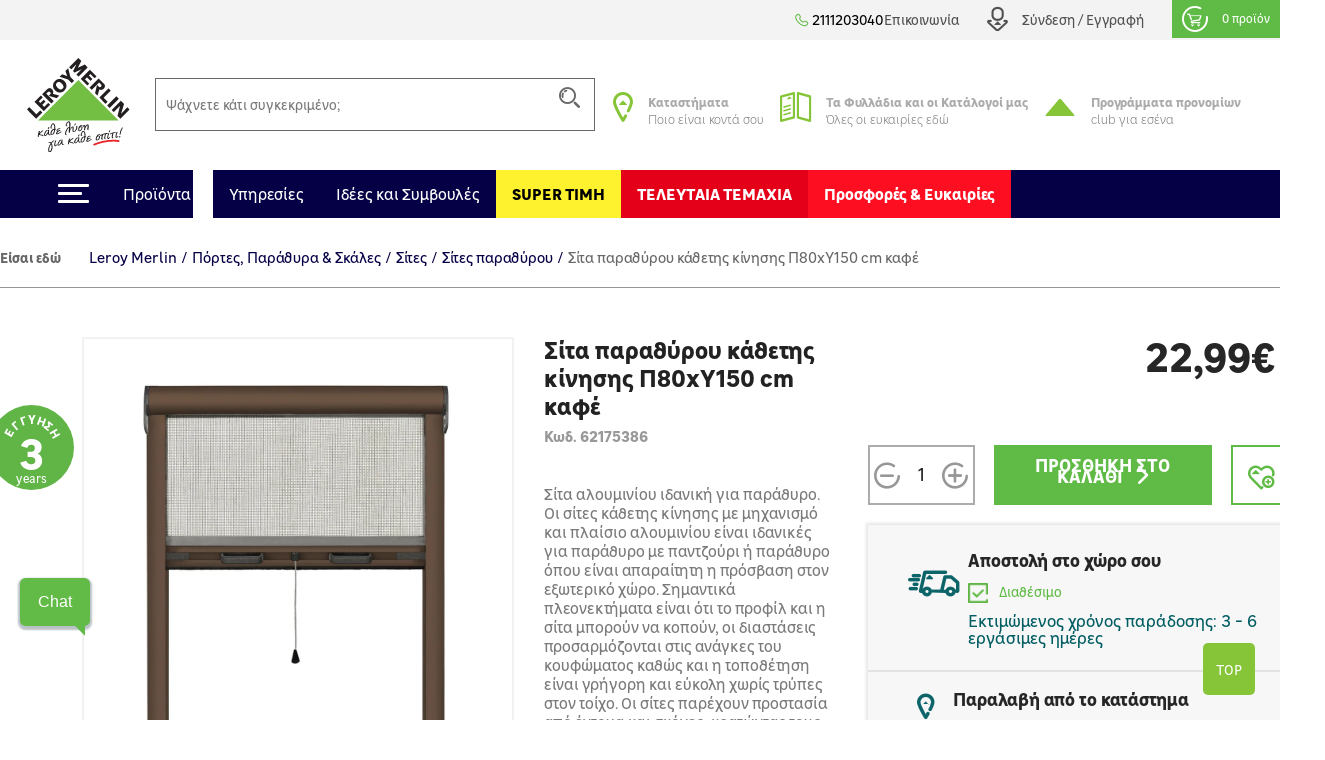

--- FILE ---
content_type: text/html; charset=utf-8
request_url: https://www.leroymerlin.gr/gr/portes-parathura-skales/sites/sites-parathurou/sita-kathetis-kinisis-p80xy150-cm-62175386
body_size: 30205
content:

<!doctype html>
<html lang="el">

  <head>
    
      

  <meta charset="utf-8">


  <meta http-equiv="x-ua-compatible" content="ie=edge">


     <link rel="canonical" href="https://www.leroymerlin.gr/gr/portes-parathura-skales/sites/sites-parathurou/sita-kathetis-kinisis-p80xy150-cm-62175386">
 
  <title>Σίτα παραθύρου κάθετης κίνησης Π80xY150 cm καφέ</title>
  <meta name="description" content="Σίτα αλουμινίου ιδανική για παράθυρο. Οι σίτες κάθετης κίνησης με μηχανισμό και πλαίσιο αλουμινίου είναι ιδανικές για παράθυρο με παντζούρι ή παράθυρο όπου είναι απαραίτητη η πρόσβαση στον εξωτερικό χώρο. Σημαντικά πλεονεκτήματα είναι ότι το προφίλ και η σίτα μπορούν να κοπούν, οι διαστάσεις προσαρμόζονται στις ανάγκες του κουφώματος καθώς και η τοποθέτηση είναι γρήγορη και εύκολη χωρίς τρύπες στον τοίχο. Οι σίτες παρέχουν προστασία από έντομα και σκόνες, κρατώντας τους χώρους καθαρούς προσφέροντας λειτουργικότητα, αντοχή και άνεση. Μπορείς να τη βρεις σε λευκό και καφέ χρώμα σε διαστάσεις 60x150cm, 80x150cm, 100x150cm, 120x150cm, 140x150cm, 160x150cm.">
  <meta name="keywords" content="">
  <meta name="viewport" content="width=device-width, initial-scale=1, maximum-scale=1">
        


  <link rel="icon" type="image/vnd.microsoft.icon" href="/img/favicon.ico?1324977642">
  <link rel="shortcut icon" type="image/x-icon" href="/img/favicon.ico?1324977642">


<meta name="google-site-verification" content="QpBqXKV6UZBXASPERxiJsSLi78qrbom7i36RqNDfeBc">


   

  <link rel="preload" href="https://www.leroymerlin.gr/themes/child_lmgrece/assets/css/bf6e15c27cc9b26dc83ccf4ca4113279.otf" as="font" type="font/otf" crossorigin>
  <link rel="preload" href="https://www.leroymerlin.gr/themes/child_lmgrece/assets/css/f14fdd914f6e1362e7e11cc6c86e729f.ttf" as="font" type="font/ttf" crossorigin>
  <link rel="preload" href="https://www.leroymerlin.gr/themes/child_lmgrece/assets/css/225a321622ad9a02dbc37cceb412319c.otf" as="font" type="font/otf" crossorigin>
  <link rel="preload" href="https://www.leroymerlin.gr/themes/child_lmgrece/assets/css/63689146340b3b95c2953e96acb54a82.otf" as="font" type="font/otf" crossorigin>
  <link rel="preload" href="https://www.leroymerlin.gr/themes/child_lmgrece/assets/css/63689146340b3b95c2953e96acb54a82.otf" as="font" type="font/otf" crossorigin>
  <link rel="preload" href="https://www.leroymerlin.gr/themes/jobariab4/assets/css/webfonts/fa-solid-900.woff2" as="font" type="font/woff2" crossorigin>   


    <link rel="stylesheet" href="https://www.leroymerlin.gr/themes/child_lmgrece/assets/css/bootstrap4/bootstrap.min.css?v=2db0d93f1efcd51abe661ba6f2c0292c" type="text/css" media="all"  >
      <link rel="stylesheet" href="https://www.leroymerlin.gr/themes/jobariab4/assets/css/theme.css?v=97565298dbc73054099dfd995ffda677" type="text/css" media="all"  >
      <link rel="stylesheet" href="https://www.leroymerlin.gr/themes/child_lmgrece/assets/css/slick/slick.min.css?v=bed402824fade0a304409c4b97ce5fdc" type="text/css" media="all"  >
      <link rel="stylesheet" href="https://www.leroymerlin.gr/modules/blockwishlist/blockwishlist.css?v=661e590f8fc3fccaea43dd015b64a19e" type="text/css" media="all"  >
      <link rel="stylesheet" href="https://www.leroymerlin.gr/modules/posstaticfooter/css/jquery.fancybox.css?v=57b752c5cf61fb48ccfb284c494e1141" type="text/css" media="all"  >
      <link rel="stylesheet" href="https://www.leroymerlin.gr/modules/metiselectionconfiguration/views/css/metiselectionconfiguration.css?v=725ed932ba371534ae8fdca57db08b19" type="text/css" media="all"  >
      <link rel="stylesheet" href="https://www.leroymerlin.gr/modules/metiselectionconfiguration/views/css/slick/slick.min.css?v=760d0a97f283d9e81b8a9f5e48f0ed4f" type="text/css" media="all"  >
      <link rel="stylesheet" href="https://www.leroymerlin.gr/modules/metiselectionconfiguration/views/css/slick/slick-theme.min.css?v=13d33e9e3e34c5c6bceabe3292ab5268" type="text/css" media="all"  >
      <link rel="stylesheet" href="https://www.leroymerlin.gr/modules/metiblocklist/views/css/metiblocklist.css?v=1bae0d81df006fd71cdd0122775a718c" type="text/css" media="all"  >
      <link rel="stylesheet" href="https://www.leroymerlin.gr/modules/metihub//views/css/hub_create_customer.css?v=2efcd821b6195efe0e2af041745bbd66" type="text/css" media="all"  >
      <link rel="stylesheet" href="https://www.leroymerlin.gr/modules/metihub//views/css/header.css?v=fb02392bebb2ca15cbea5d4f510ac6ca" type="text/css" media="all"  >
      <link rel="stylesheet" href="https://www.leroymerlin.gr/modules/metitools/views/css/meti_global.css?v=b1ddc60dd778c22da76d518a3a6da7b7" type="text/css" media="all"  >
      <link rel="stylesheet" href="https://www.leroymerlin.gr/modules/metitools/views/css/meti_var.css?v=8e6dd0d25db2c8d9d31338ad96ca20f7" type="text/css" media="all"  >
      <link rel="stylesheet" href="https://www.leroymerlin.gr/modules/paypal/views/css/paypal_fo.css?v=637a1781b653aede8ac19f0c4382f701" type="text/css" media="all"  >
      <link rel="stylesheet" href="https://www.leroymerlin.gr/modules/metimpc/views/css/meti-mpc-tag.css?v=0e474a16b9fd426f2e6d00101b5c625c" type="text/css" media="all"  >
      <link rel="stylesheet" href="https://www.leroymerlin.gr/modules/cgiklarna/views/css/klarna_osm.css?v=f46e4ee17733eca1a00535d15c83ce99" type="text/css" media="all"  >
      <link rel="stylesheet" href="https://www.leroymerlin.gr/modules/cgimultimediadocument/lib/video-js.min.css?v=eb476ecba5d27791efae2fd8b822ae42" type="text/css" media="all"  >
      <link rel="stylesheet" href="https://www.leroymerlin.gr/themes/child_lmgrece/modules/meticms/css/metislide.css?v=ffe19ca5c1883504931752aaf05017c6" type="text/css" media="all"  >
      <link rel="stylesheet" href="https://www.leroymerlin.gr/modules/blocktopmenu/css/blocktopmenu.css?v=86abdfa82846f27239cbb200265adbe0" type="text/css" media="all"  >
      <link rel="stylesheet" href="https://www.leroymerlin.gr/modules/blocktopmenu/css/superfish-modified.css?v=5ec1ad57cf017456015a04f781764f6c" type="text/css" media="all"  >
      <link rel="stylesheet" href="https://www.leroymerlin.gr/modules/metiblockcontact/blockcontact.css?v=98fb94eb4edac7d7d159e187882660f3" type="text/css" media="all"  >
      <link rel="stylesheet" href="https://www.leroymerlin.gr/modules/jscomposer/include/smartultimatevcaddons/assets/min-css/override.theme.css?v=237feaed478c992c4d1396019bb20a8b" type="text/css" media="all"  >
      <link rel="stylesheet" href="https://www.leroymerlin.gr/modules/jscomposer/include/smartultimatevcaddons/assets/min-css/animate.min.css?v=1021d3371ed0c2a386822556b9d221cf" type="text/css" media="all"  >
      <link rel="stylesheet" href="https://www.leroymerlin.gr/modules/jscomposer/include/smartultimatevcaddons/assets/min-css/style.min.css?v=48116184a6c8d3f4921178f92dbc547e" type="text/css" media="all"  >
      <link rel="stylesheet" href="https://www.leroymerlin.gr/modules/jscomposer/include/smartultimatevcaddons/assets/min-css/vc-fronteditor.min.css?v=020b50f5ad3132330fd498d7844a3269" type="text/css" media="all"  >
      <link rel="stylesheet" href="https://www.leroymerlin.gr/js/jquery/ui/themes/base/minified/jquery-ui.min.css?v=63d7e5c55b6fd7281051283a160372fc" type="text/css" media="all"  >
      <link rel="stylesheet" href="https://www.leroymerlin.gr/js/jquery/ui/themes/base/minified/jquery-ui.theme.min.css?v=f80118aa7886aeb7b1d4c0529a337451" type="text/css" media="all"  >
      <link rel="stylesheet" href="https://www.leroymerlin.gr/themes/jobariab4/assets/css/custom.css?v=bf8a0a5512d914a68e09e25ba9efe648" type="text/css" media="all"  >
      <link rel="stylesheet" href="https://www.leroymerlin.gr/themes/child_lmgrece/assets/css/lmgrece-theme.css?v=e4a64a8abd72468a538fa8f6280b356b" type="text/css" media="all"  >
      <link rel="stylesheet" href="https://www.leroymerlin.gr/modules/metiaddtocart/views/css/metiaddtocart.css?v=d393e25717ff4f615823c23a08efb28e" type="text/css" media="all"  >
      <link rel="stylesheet" href="https://app.reccodo.com/static/search/css/leroymerlin_reccodo_search.min.css?20250919" type="text/css" media="all"  >
      <link rel="stylesheet" href="https://www.leroymerlin.gr/modules/cgioms/views/css/cgioms.css?v=541f7c3262fd6c0e2cc4599ef4d13206" type="text/css" media="all"  >
  



   

    <script type="text/javascript">
                    var NotifyCheckAlert = "Check alert to get the list at the next step";
                    var NotifyTimerNoActivityText = "Confirm to continue";
                    var NotifyTimerNoActivityTitle = "No activity detected";
                    var NotifyUnknownProduct = "product(s) unknown in cart.";
                    var NotifyUnorderableProduct = "0 product(s) unorderable in cart.";
                    var ajaxsearch = true;
                    var baseDir = "https:\/\/www.leroymerlin.gr\/";
                    var baseUri = "https:\/\/www.leroymerlin.gr\/";
                    var blockTopMenu_url = "https:\/\/www.leroymerlin.gr\/gr\/module\/blocktopmenu\/ajax";
                    var cart_nbr_products_unknown = 0;
                    var cart_nbr_products_unorderable = 0;
                    var catalog_show_sell_price = 0;
                    var cgiOms_url = "https:\/\/www.leroymerlin.gr\/gr\/module\/cgioms\/ajax";
                    var cgiReccodoAppUrl = "https:\/\/app.reccodo.com";
                    var cgiReccodo_url = "https:\/\/www.leroymerlin.gr\/gr\/module\/cgireccodo\/ajax";
                    var cgi_chat_mitel_url_param = "accountid%3DZjgyOGJkNzEtZGQ4OS00ZjAzLWJjMTYtNDQ4NGEzNTZjYWRj%26chatname%3DTGVyb3ktRGVtbw%3D%3D";
                    var contentOnly = true;
                    var currency = {"id":1,"name":"\u0395\u03c5\u03c1\u03ce","iso_code":"EUR","iso_code_num":"978","conversion_rate":"1.000000","deleted":"0","active":"1","sign":"\u20ac","format":"#,##0.00\u00a0\u00a4","blank":1,"decimals":1,"prefix":null,"suffix":null,"id_shop_list":[],"force_id":false,"cldr":{}};
                    var currencyRate = 1;
                    var currentCountry = "GR";
                    var displayList = false;
                    var display_sell_price = 1;
                    var geocodeaddress_translate_confirm = "\u0395\u03a0\u0399\u039b\u039f\u0393\u0397 \u0394\u0399\u0395\u03a5\u0398\u03a5\u039d\u03a3\u0397\u03a3";
                    var geocodeaddress_translate_subtitle = "\u0392\u03b5\u03b2\u03b1\u03b9\u03ce\u03c3\u03bf\u03c5 \u03cc\u03c4\u03b9 \u03b7 \u03b4\u03b9\u03b5\u03cd\u03b8\u03c5\u03bd\u03c3\u03ae \u03c3\u03bf\u03c5 \u03b5\u03af\u03bd\u03b1\u03b9 \u03c3\u03c9\u03c3\u03c4\u03ae";
                    var geocodeaddress_translate_title = "\u0388\u03bb\u03b5\u03b3\u03be\u03b5 \u03c4\u03b7\u03bd \u03b4\u03b9\u03b5\u03cd\u03b8\u03c5\u03bd\u03c3\u03ae \u03c3\u03bf\u03c5";
                    var googleMapGeocodeAddress = "AIzaSyC3fYI276cyOnkCyP0Z0RItD8GcoRPv6Mk";
                    var gtmPriceKeys = ["%unitprice_ati%","%unitprice_tf%","%original_unitprice_ati%","%original_unitprice_tf%","%has_discount%"];
                    var has_addtocart_datalayer = true;
                    var has_productClick_datalayer = true;
                    var has_promotionClick_datalayer = true;
                    var has_removeFromcart_datalayer = true;
                    var highDPI = false;
                    var img_dir = "\/var\/www\/html\/img\/";
                    var img_dir_rel = "\/img\/";
                    var instantsearch = false;
                    var isGuest = false;
                    var isLogged = false;
                    var isMobile = false;
                    var klarna_osm_productpage = "<klarna-placement class=\"klarna-placement\" data-key=\"credit-promotion-badge\" data-locale=\"el-GR\" data-purchase-amount=\"0\"><\/klarna-placement>";
                    var lang_iso = "gr";
                    var launch_popup_on_first_product = 0;
                    var libClose = "Close";
                    var metiAddToCart_url = "https:\/\/www.leroymerlin.gr\/gr\/module\/metiaddtocart\/ajax";
                    var metiCheckoutNotes_url = "https:\/\/www.leroymerlin.gr\/gr\/module\/meticheckoutnotes\/ajax";
                    var metiMpc_ajax_category = true;
                    var metiMpc_ajax_homepage = true;
                    var metiMpc_url = "https:\/\/www.leroymerlin.gr\/gr\/module\/metimpc\/ajax";
                    var metiTranslation_ErrorOccured = "An error occured";
                    var metiTranslation_No = "No";
                    var metiTranslation_NotifyUnknownProduct = "Unknown product";
                    var metiTranslation_NotifyUnknownProducts = "Unknown products";
                    var metiTranslation_Yes = "Yes";
                    var metiTranslations = {"close":"Close","yes":"Yes","no":"No","errorOccured":"An error occured","notifyUnknownProduct":"Unknown product","notifyUnknownProducts":"Unknown products","cancel":"Cancel"};
                    var meti_PCBCeil = "0";
                    var meti_SecFrmHrd = "1";
                    var meticms = {"autoplaySpeed":5000,"autoplay":true};
                    var metigoogletagmanager_url = "https:\/\/www.leroymerlin.gr\/gr\/module\/metigoogletagmanager\/ajax";
                    var metiminicart_loader = "<div class=\"row\">\n    <div class=\"col-12 p-5 text-center\">\n        <img src=\"https:\/\/www.leroymerlin.gr\/img\/\/loader.gif\">\n    <\/div>\n<\/div>";
                    var omsTranslationProductUnavailable = "\u03a0\u03c1\u03ad\u03c0\u03b5\u03b9 \u03bd\u03b1 \u03b1\u03c6\u03b1\u03b9\u03c1\u03ad\u03c3\u03b5\u03b9\u03c2 \u03c4\u03b1 \u03bc\u03b7 \u03b4\u03b9\u03b1\u03b8\u03ad\u03c3\u03b9\u03bc\u03b1 \u03c4\u03b5\u03bc\u03ac\u03c7\u03b9\u03b1 \u03b3\u03b9\u03b1 \u03bd\u03b1 \u03bf\u03bb\u03bf\u03ba\u03bb\u03b7\u03c1\u03ce\u03c3\u03b5\u03b9\u03c2 \u03c4\u03b7\u03bd \u03b1\u03b3\u03bf\u03c1\u03ac \u03c3\u03bf\u03c5";
                    var omsTranslationProductUnavailableClose = "\u039a\u03bb\u03b5\u03af\u03c3\u03b5";
                    var order_show_cession_price = 0;
                    var page_name = "product";
                    var prestashop = {"cart":{"date_delivery":null,"date_pickup":null,"refOrder":null,"comment":null,"name":null,"isReadyForOrder":true,"supply_mode":null,"emptyProducts":true,"products":[],"subtotals":{"products":{"type":"products","label":"\u03a5\u03c0\u03bf\u03c3\u03cd\u03bd\u03bf\u03bb\u03bf","amount":0,"value":"0,00\u20ac"}},"vouchers":{"allowed":1,"added":[]},"discounts":[],"products_count":0,"totals":{"total":{"type":"total","label":"\u03a3\u03cd\u03bd\u03bf\u03bb\u03bf","amount":0,"value":"0,00\u20ac"},"total_including_tax":{"type":"total","label":"\u03a3\u03cd\u03bd\u03bf\u03bb\u03bf (\u03b1\u03bd\u03b5\u03c5 \u03c6\u03cc\u03c1\u03c9\u03bd)","amount":0,"value":"0,00\u20ac"},"total_excluding_tax":{"type":"total","label":"\u03a3\u03cd\u03bd\u03bf\u03bb\u03bf (\u03c7\u03c9\u03c1\u03af\u03c2 \u03a6.\u03a0.\u0391.)","amount":0,"value":"0,00\u20ac"},"volume":{"type":"total","label":"Volume","amount":0,"total_amount":"0 m\u00b3","value":"0m&sup3;"},"display_total":{"type":"total","label":"\u03a3\u03cd\u03bd\u03bf\u03bb\u03bf","amount":0,"value":"0,00\u20ac"}},"minimalPurchaseRequired":""},"currency":{"name":"\u0395\u03c5\u03c1\u03ce","iso_code":"EUR","iso_code_num":"978","sign":"\u20ac"},"customer":{"lastname":null,"firstname":null,"email":null,"birthday":null,"newsletter":null,"newsletter_date_add":null,"optin":null,"website":null,"company":null,"siret":null,"ape":null,"is_logged":false,"gender":{"type":null,"name":null},"addresses":[]},"language":{"name":"\u03b5\u03bb\u03bb\u03b7\u03bd\u03b9\u03ba\u03ac (Greek)","iso_code":"gr","locale":"el-GR","language_code":"el","is_rtl":"0","date_format_lite":"Y-m-d","date_format_full":"Y-m-d H:i:s","id":3},"page":{"title":"","canonical":null,"meta":{"title":"\u03a3\u03af\u03c4\u03b1 \u03c0\u03b1\u03c1\u03b1\u03b8\u03cd\u03c1\u03bf\u03c5 \u03ba\u03ac\u03b8\u03b5\u03c4\u03b7\u03c2 \u03ba\u03af\u03bd\u03b7\u03c3\u03b7\u03c2 \u03a080xY150 cm \u03ba\u03b1\u03c6\u03ad","description":"\u03a3\u03af\u03c4\u03b1 \u03b1\u03bb\u03bf\u03c5\u03bc\u03b9\u03bd\u03af\u03bf\u03c5 \u03b9\u03b4\u03b1\u03bd\u03b9\u03ba\u03ae \u03b3\u03b9\u03b1 \u03c0\u03b1\u03c1\u03ac\u03b8\u03c5\u03c1\u03bf. \u039f\u03b9 \u03c3\u03af\u03c4\u03b5\u03c2 \u03ba\u03ac\u03b8\u03b5\u03c4\u03b7\u03c2 \u03ba\u03af\u03bd\u03b7\u03c3\u03b7\u03c2 \u03bc\u03b5 \u03bc\u03b7\u03c7\u03b1\u03bd\u03b9\u03c3\u03bc\u03cc \u03ba\u03b1\u03b9 \u03c0\u03bb\u03b1\u03af\u03c3\u03b9\u03bf \u03b1\u03bb\u03bf\u03c5\u03bc\u03b9\u03bd\u03af\u03bf\u03c5 \u03b5\u03af\u03bd\u03b1\u03b9 \u03b9\u03b4\u03b1\u03bd\u03b9\u03ba\u03ad\u03c2 \u03b3\u03b9\u03b1 \u03c0\u03b1\u03c1\u03ac\u03b8\u03c5\u03c1\u03bf \u03bc\u03b5 \u03c0\u03b1\u03bd\u03c4\u03b6\u03bf\u03cd\u03c1\u03b9 \u03ae \u03c0\u03b1\u03c1\u03ac\u03b8\u03c5\u03c1\u03bf \u03cc\u03c0\u03bf\u03c5 \u03b5\u03af\u03bd\u03b1\u03b9 \u03b1\u03c0\u03b1\u03c1\u03b1\u03af\u03c4\u03b7\u03c4\u03b7 \u03b7 \u03c0\u03c1\u03cc\u03c3\u03b2\u03b1\u03c3\u03b7 \u03c3\u03c4\u03bf\u03bd \u03b5\u03be\u03c9\u03c4\u03b5\u03c1\u03b9\u03ba\u03cc \u03c7\u03ce\u03c1\u03bf. \u03a3\u03b7\u03bc\u03b1\u03bd\u03c4\u03b9\u03ba\u03ac \u03c0\u03bb\u03b5\u03bf\u03bd\u03b5\u03ba\u03c4\u03ae\u03bc\u03b1\u03c4\u03b1 \u03b5\u03af\u03bd\u03b1\u03b9 \u03cc\u03c4\u03b9 \u03c4\u03bf \u03c0\u03c1\u03bf\u03c6\u03af\u03bb \u03ba\u03b1\u03b9 \u03b7 \u03c3\u03af\u03c4\u03b1 \u03bc\u03c0\u03bf\u03c1\u03bf\u03cd\u03bd \u03bd\u03b1 \u03ba\u03bf\u03c0\u03bf\u03cd\u03bd, \u03bf\u03b9 \u03b4\u03b9\u03b1\u03c3\u03c4\u03ac\u03c3\u03b5\u03b9\u03c2 \u03c0\u03c1\u03bf\u03c3\u03b1\u03c1\u03bc\u03cc\u03b6\u03bf\u03bd\u03c4\u03b1\u03b9 \u03c3\u03c4\u03b9\u03c2 \u03b1\u03bd\u03ac\u03b3\u03ba\u03b5\u03c2 \u03c4\u03bf\u03c5 \u03ba\u03bf\u03c5\u03c6\u03ce\u03bc\u03b1\u03c4\u03bf\u03c2 \u03ba\u03b1\u03b8\u03ce\u03c2 \u03ba\u03b1\u03b9 \u03b7 \u03c4\u03bf\u03c0\u03bf\u03b8\u03ad\u03c4\u03b7\u03c3\u03b7 \u03b5\u03af\u03bd\u03b1\u03b9 \u03b3\u03c1\u03ae\u03b3\u03bf\u03c1\u03b7 \u03ba\u03b1\u03b9 \u03b5\u03cd\u03ba\u03bf\u03bb\u03b7 \u03c7\u03c9\u03c1\u03af\u03c2 \u03c4\u03c1\u03cd\u03c0\u03b5\u03c2 \u03c3\u03c4\u03bf\u03bd \u03c4\u03bf\u03af\u03c7\u03bf. \u039f\u03b9 \u03c3\u03af\u03c4\u03b5\u03c2 \u03c0\u03b1\u03c1\u03ad\u03c7\u03bf\u03c5\u03bd \u03c0\u03c1\u03bf\u03c3\u03c4\u03b1\u03c3\u03af\u03b1 \u03b1\u03c0\u03cc \u03ad\u03bd\u03c4\u03bf\u03bc\u03b1 \u03ba\u03b1\u03b9 \u03c3\u03ba\u03cc\u03bd\u03b5\u03c2, \u03ba\u03c1\u03b1\u03c4\u03ce\u03bd\u03c4\u03b1\u03c2 \u03c4\u03bf\u03c5\u03c2 \u03c7\u03ce\u03c1\u03bf\u03c5\u03c2 \u03ba\u03b1\u03b8\u03b1\u03c1\u03bf\u03cd\u03c2 \u03c0\u03c1\u03bf\u03c3\u03c6\u03ad\u03c1\u03bf\u03bd\u03c4\u03b1\u03c2 \u03bb\u03b5\u03b9\u03c4\u03bf\u03c5\u03c1\u03b3\u03b9\u03ba\u03cc\u03c4\u03b7\u03c4\u03b1, \u03b1\u03bd\u03c4\u03bf\u03c7\u03ae \u03ba\u03b1\u03b9 \u03ac\u03bd\u03b5\u03c3\u03b7. \u039c\u03c0\u03bf\u03c1\u03b5\u03af\u03c2 \u03bd\u03b1 \u03c4\u03b7 \u03b2\u03c1\u03b5\u03b9\u03c2 \u03c3\u03b5 \u03bb\u03b5\u03c5\u03ba\u03cc \u03ba\u03b1\u03b9 \u03ba\u03b1\u03c6\u03ad \u03c7\u03c1\u03ce\u03bc\u03b1 \u03c3\u03b5 \u03b4\u03b9\u03b1\u03c3\u03c4\u03ac\u03c3\u03b5\u03b9\u03c2 60x150cm, 80x150cm, 100x150cm, 120x150cm, 140x150cm, 160x150cm.","keywords":"","robots":"index"},"page_name":"product","body_classes":{"lang-gr":true,"lang-rtl":false,"country-GR":true,"currency-EUR":true,"layout-full-width":true,"page-product":true,"tax-display-enabled":true,"product-id-17068":true,"product-\u03a3\u03af\u03c4\u03b1 \u03c0\u03b1\u03c1\u03b1\u03b8\u03cd\u03c1\u03bf\u03c5 \u03ba\u03ac\u03b8\u03b5\u03c4\u03b7\u03c2 \u03ba\u03af\u03bd\u03b7\u03c3\u03b7\u03c2 \u03a080xY150 cm \u03ba\u03b1\u03c6\u03ad":true,"product-id-category-11969":true,"product-id-manufacturer-0":true,"product-id-supplier-0":true,"product-available-for-order":true},"admin_notifications":[]},"shop":{"name":"Leroy Merlin","logo":"\/img\/logo.svg","stores_icon":"\/img\/logo_stores.gif","favicon":"\/img\/favicon.ico"},"urls":{"base_url":"https:\/\/www.leroymerlin.gr\/","current_url":"https:\/\/www.leroymerlin.gr\/gr\/portes-parathura-skales\/sites\/sites-parathurou\/sita-kathetis-kinisis-p80xy150-cm-62175386","shop_domain_url":"https:\/\/www.leroymerlin.gr","img_ps_url":"https:\/\/www.leroymerlin.gr\/img\/","img_cat_url":"https:\/\/www.leroymerlin.gr\/img\/c\/","img_lang_url":"https:\/\/www.leroymerlin.gr\/img\/l\/","img_prod_url":"https:\/\/www.leroymerlin.gr\/img\/p\/","img_manu_url":"https:\/\/www.leroymerlin.gr\/img\/m\/","img_sup_url":"https:\/\/www.leroymerlin.gr\/img\/su\/","img_ship_url":"https:\/\/www.leroymerlin.gr\/img\/s\/","img_store_url":"https:\/\/www.leroymerlin.gr\/img\/st\/","img_col_url":"https:\/\/www.leroymerlin.gr\/img\/co\/","img_url":"https:\/\/www.leroymerlin.gr\/themes\/child_lmgrece\/assets\/img\/","css_url":"https:\/\/www.leroymerlin.gr\/themes\/child_lmgrece\/assets\/css\/","js_url":"https:\/\/www.leroymerlin.gr\/themes\/child_lmgrece\/assets\/js\/","pic_url":"https:\/\/www.leroymerlin.gr\/upload\/","pages":{"address":"https:\/\/www.leroymerlin.gr\/gr\/address","addresses":"https:\/\/www.leroymerlin.gr\/gr\/addresses","authentication":"https:\/\/www.leroymerlin.gr\/gr\/login","cart":"https:\/\/www.leroymerlin.gr\/gr\/cart","category":"https:\/\/www.leroymerlin.gr\/gr\/index.php?controller=category","cms":"https:\/\/www.leroymerlin.gr\/gr\/index.php?controller=cms","contact":"https:\/\/www.leroymerlin.gr\/gr\/epikoinoniste-mazi-mas","discount":"https:\/\/www.leroymerlin.gr\/gr\/discount","guest_tracking":"https:\/\/www.leroymerlin.gr\/gr\/guest-tracking","history":"https:\/\/www.leroymerlin.gr\/gr\/order-history","identity":"https:\/\/www.leroymerlin.gr\/gr\/identity","index":"https:\/\/www.leroymerlin.gr\/gr\/","my_account":"https:\/\/www.leroymerlin.gr\/gr\/my-account","order_confirmation":"https:\/\/www.leroymerlin.gr\/gr\/order-confirmation","order_detail":"https:\/\/www.leroymerlin.gr\/gr\/index.php?controller=order-detail","order_follow":"https:\/\/www.leroymerlin.gr\/gr\/order-follow","order":"https:\/\/www.leroymerlin.gr\/gr\/order","order_return":"https:\/\/www.leroymerlin.gr\/gr\/index.php?controller=order-return","order_slip":"https:\/\/www.leroymerlin.gr\/gr\/credit-slip","pagenotfound":"https:\/\/www.leroymerlin.gr\/gr\/page-not-found","password":"https:\/\/www.leroymerlin.gr\/gr\/password-recovery","pdf_invoice":"https:\/\/www.leroymerlin.gr\/gr\/index.php?controller=pdf-invoice","pdf_order_return":"https:\/\/www.leroymerlin.gr\/gr\/index.php?controller=pdf-order-return","pdf_order_slip":"https:\/\/www.leroymerlin.gr\/gr\/index.php?controller=pdf-order-slip","prices_drop":"https:\/\/www.leroymerlin.gr\/gr\/prices-drop","product":"https:\/\/www.leroymerlin.gr\/gr\/index.php?controller=product","search":"https:\/\/www.leroymerlin.gr\/gr\/search","sitemap":"https:\/\/www.leroymerlin.gr\/gr\/sitemap","stores":"https:\/\/www.leroymerlin.gr\/gr\/stores","supplier":"https:\/\/www.leroymerlin.gr\/gr\/supplier","register":"https:\/\/www.leroymerlin.gr\/gr\/login?create_account=1","order_login":"https:\/\/www.leroymerlin.gr\/gr\/order?login=1"},"alternative_langs":{"en-us":"https:\/\/www.leroymerlin.gr\/en\/index.php?controller=product&product_rewrite=sita-kathetis-kinisis-p80xy150-cm-62175386","el":"https:\/\/www.leroymerlin.gr\/gr\/index.php?controller=product&product_rewrite=sita-kathetis-kinisis-p80xy150-cm-62175386"},"theme_assets":"\/themes\/child_lmgrece\/assets\/","actions":{"logout":"https:\/\/www.leroymerlin.gr\/gr\/?mylogout="},"no_picture_image":{"bySize":{"side_default":{"url":"https:\/\/www.leroymerlin.gr\/img\/p\/gr-default-side_default.jpg","width":70,"height":70},"small_default":{"url":"https:\/\/www.leroymerlin.gr\/img\/p\/gr-default-small_default.jpg","width":84,"height":84},"cart_default":{"url":"https:\/\/www.leroymerlin.gr\/img\/p\/gr-default-cart_default.jpg","width":125,"height":125},"home_default":{"url":"https:\/\/www.leroymerlin.gr\/img\/p\/gr-default-home_default.jpg","width":300,"height":300},"medium_default":{"url":"https:\/\/www.leroymerlin.gr\/img\/p\/gr-default-medium_default.jpg","width":321,"height":321},"large_default":{"url":"https:\/\/www.leroymerlin.gr\/img\/p\/gr-default-large_default.jpg","width":1080,"height":1080}},"small":{"url":"https:\/\/www.leroymerlin.gr\/img\/p\/gr-default-side_default.jpg","width":70,"height":70},"medium":{"url":"https:\/\/www.leroymerlin.gr\/img\/p\/gr-default-home_default.jpg","width":300,"height":300},"large":{"url":"https:\/\/www.leroymerlin.gr\/img\/p\/gr-default-large_default.jpg","width":1080,"height":1080},"legend":""}},"configuration":{"display_taxes_label":true,"is_catalog":false,"show_prices":true,"opt_in":{"partner":false},"quantity_discount":{"type":"discount","label":"\u0388\u03ba\u03c0\u03c4\u03c9\u03c3\u03b7"},"voucher_enabled":1,"return_enabled":0},"field_required":{"optin":"\u03a4\u03bf \u03c0\u03b5\u03b4\u03af\u03bf optin \u03b5\u03af\u03bd\u03b1\u03b9 \u03c5\u03c0\u03bf\u03c7\u03c1\u03b5\u03c9\u03c4\u03b9\u03ba\u03cc."},"breadcrumb":{"links":[{"title":"Leroy Merlin","url":"https:\/\/www.leroymerlin.gr\/gr\/"},{"title":"\u03a0\u03cc\u03c1\u03c4\u03b5\u03c2, \u03a0\u03b1\u03c1\u03ac\u03b8\u03c5\u03c1\u03b1 & \u03a3\u03ba\u03ac\u03bb\u03b5\u03c2","url":"https:\/\/www.leroymerlin.gr\/gr\/portes-parathura-skales\/"},{"title":"\u03a3\u03af\u03c4\u03b5\u03c2","url":"https:\/\/www.leroymerlin.gr\/gr\/portes-parathura-skales\/sites\/"},{"title":"\u03a3\u03af\u03c4\u03b5\u03c2 \u03c0\u03b1\u03c1\u03b1\u03b8\u03cd\u03c1\u03bf\u03c5","url":"https:\/\/www.leroymerlin.gr\/gr\/portes-parathura-skales\/sites\/sites-parathurou\/"},{"title":"\u03a3\u03af\u03c4\u03b1 \u03c0\u03b1\u03c1\u03b1\u03b8\u03cd\u03c1\u03bf\u03c5 \u03ba\u03ac\u03b8\u03b5\u03c4\u03b7\u03c2 \u03ba\u03af\u03bd\u03b7\u03c3\u03b7\u03c2 \u03a080xY150 cm \u03ba\u03b1\u03c6\u03ad","url":"https:\/\/www.leroymerlin.gr\/gr\/portes-parathura-skales\/sites\/sites-parathurou\/sita-kathetis-kinisis-p80xy150-cm-62175386"}],"count":5},"link":{"protocol_link":"https:\/\/","protocol_content":"https:\/\/"},"time":1768364051,"static_token":"0d930fd85d37331fd854bfc4a6619f54","token":"70ec3a45654c37c093174719452e6647"};
                    var priceDisplayMethod = 0;
                    var ps_mode_dev = false;
                    var ps_shoppingcartTranslationSuccess = "Product added in your cart";
                    var quickView = false;
                    var recalcul_pcb = 0;
                    var reccodo_enable = true;
                    var roundMode = 2;
                    var static_token = "0d930fd85d37331fd854bfc4a6619f54";
                    var str_lang_error = "Error";
                    var str_lang_success = "Success";
                    var token = "ab542b2d33eb2dfe735f4d7d54a8ff88";
                    var tr_missing_fields = "\u03a5\u03c0\u03bf\u03c7\u03c1\u03b5\u03c9\u03c4\u03b9\u03ba\u03cc \u03c0\u03b5\u03b4\u03af\u03bf :";
                    var use_kg_input = false;
                    var usingSecureMode = true;
                    var varnishEsiToAjax = 1;
            </script>

            <script type="text/javascript" src="https://www.leroymerlin.gr/js/jquery/jquery-1.11.0.min.js?v=5dec1fbc6cc08694105ceb818b88896f" ></script>
            <script type="text/javascript">
    var gtmProductsDisplayed = [];

    var gtmProductsClicked = [];
    var gtmProductClickEvent = `window.dataLayer = window.dataLayer || [];window.dataLayer.push({ ecommerce: null});window.dataLayer.push({     "event": "select_item",    "ecommerce": {      "currency": "EUR",   "items": [%product_clicked%]     }  });window.dataLayer = window.dataLayer || [];window.dataLayer.push({ ecommerce: null});window.dataLayer.push({       "event": "productClick",    "ecommerce": {      "click": {"actionField": {"list" : "//" },        "products": [%product_clicked%]       }     }  });`;

    var gtmPromotionsClicked = {"\u038c\u03bb\u03b1 \u03c4\u03b1 \u03ba\u03bf\u03bd\u03b9\u03ac\u03bc\u03b1\u03c4\u03b1 \u03ac\u03bd\u03c9 \u03c4\u03c9\u03bd 20kg -10%":{"promotion_id":"\u038c\u03bb\u03b1 \u03c4\u03b1 \u03ba\u03bf\u03bd\u03b9\u03ac\u03bc\u03b1\u03c4\u03b1 \u03ac\u03bd\u03c9 \u03c4\u03c9\u03bd 20kg -10%","promotion_name":"\u038c\u03bb\u03b1 \u03c4\u03b1 \u03ba\u03bf\u03bd\u03b9\u03ac\u03bc\u03b1\u03c4\u03b1 \u03ac\u03bd\u03c9 \u03c4\u03c9\u03bd 20kg","creative_name":"displayCategoryListHeader","creative_slot":"1"}};
    var gtmPromotionClickEvent = `window.dataLayer = window.dataLayer || [];window.dataLayer.push({ ecommerce: null});window.dataLayer.push({       "event": "select_promotion",    "ecommerce": {"currency": "EUR",        "items": [%promotion_clicked%]       }     });`;

    var gtmPage = 'product';
    var gtmAjaxData = {"from-xhr":true,"beadcrumb":{"links":[{"title":"Leroy Merlin","url":"https:\/\/www.leroymerlin.gr\/gr\/"},{"title":"\u03a0\u03cc\u03c1\u03c4\u03b5\u03c2, \u03a0\u03b1\u03c1\u03ac\u03b8\u03c5\u03c1\u03b1 & \u03a3\u03ba\u03ac\u03bb\u03b5\u03c2","url":"https:\/\/www.leroymerlin.gr\/gr\/portes-parathura-skales\/"},{"title":"\u03a3\u03af\u03c4\u03b5\u03c2","url":"https:\/\/www.leroymerlin.gr\/gr\/portes-parathura-skales\/sites\/"},{"title":"\u03a3\u03af\u03c4\u03b5\u03c2 \u03c0\u03b1\u03c1\u03b1\u03b8\u03cd\u03c1\u03bf\u03c5","url":"https:\/\/www.leroymerlin.gr\/gr\/portes-parathura-skales\/sites\/sites-parathurou\/"},{"title":"\u03a3\u03af\u03c4\u03b1 \u03c0\u03b1\u03c1\u03b1\u03b8\u03cd\u03c1\u03bf\u03c5 \u03ba\u03ac\u03b8\u03b5\u03c4\u03b7\u03c2 \u03ba\u03af\u03bd\u03b7\u03c3\u03b7\u03c2 \u03a080xY150 cm \u03ba\u03b1\u03c6\u03ad","url":"https:\/\/www.leroymerlin.gr\/gr\/portes-parathura-skales\/sites\/sites-parathurou\/sita-kathetis-kinisis-p80xy150-cm-62175386"}]},"id_product":17068,"reference_product":"62175386"};

    
        (function() {
            if (gtmProductsDisplayed) {
                // Get sessionStorage product
                var sessionProductsDiplayed = JSON.parse(sessionStorage.getItem('productsDiplayed'));
                if (!sessionProductsDiplayed) sessionProductsDiplayed = {title: "", url: ""};

                // edit url and title
                Object.keys(gtmProductsDisplayed).forEach(key => {
                    sessionProductsDiplayed[key] = {
                        "title": gtmPage == "index" ? "homepage" : document.title,
                        "url": document.location.href
                    };
                });

                // set sessionStorage
                sessionStorage.setItem('productsDiplayed', JSON.stringify(sessionProductsDiplayed));
            }
        })()
    
</script>
  
  
          <script type="application/ld+json">
    {"@context":"http://schema.org/","@type":"Product","name":"Σίτα παραθύρου κάθετης κίνησης Π80xY150 cm καφέ","description":"Σίτα αλουμινίου ιδανική για παράθυρο. Οι σίτες κάθετης κίνησης με μηχανισμό και πλαίσιο αλουμινίου είναι ιδανικές για παράθυρο με παντζούρι ή παράθυρο όπου είναι απαραίτητη η πρόσβαση στον εξωτερικό χώρο. Σημαντικά πλεονεκτήματα είναι ότι το προφίλ και η σίτα μπορούν να κοπούν, οι διαστάσεις προσαρμόζονται στις ανάγκες του κουφώματος καθώς και η τοποθέτηση είναι γρήγορη και εύκολη χωρίς τρύπες στον τοίχο. Οι σίτες παρέχουν προστασία από έντομα και σκόνες, κρατώντας τους χώρους καθαρούς προσφέροντας λειτουργικότητα, αντοχή και άνεση. Μπορείς να τη βρεις σε λευκό και καφέ χρώμα σε διαστάσεις 60x150cm, 80x150cm, 100x150cm, 120x150cm, 140x150cm, 160x150cm.","sku":"62175386","url":"https://www.leroymerlin.gr/gr/portes-parathura-skales/sites/sites-parathurou/sita-kathetis-kinisis-p80xy150-cm-62175386","category":"Σίτες παραθύρου","image":[{"@type":"ImageObject","url":"https://media.adeo.com/media/690662/format/jpg?width=1080&canvas=1080%2C1080","name":"Σίτα παραθύρου κάθετης κίνησης Π80xY150 cm καφέ","width":1080,"height":1080}],"offers":{"price":"22.99","priceCurrency":"EUR","availability":"http://schema.org/InStock","itemCondition":"http://schema.org/NewCondition","gtin13":"5205914488851","url":"https://www.leroymerlin.gr/gr/portes-parathura-skales/sites/sites-parathurou/sita-kathetis-kinisis-p80xy150-cm-62175386"}}
    </script>

  


    <script>
    var gtmId = 'GTM-N2KKPG';
  </script>


  <script>
    window.addEventListener('load', function(){
        (function(w,d,s,l,i){w[l]=w[l]||[];w[l].push({'gtm.start':
          new Date().getTime(),event:'gtm.js'});var f=d.getElementsByTagName(s)[0],
          j=d.createElement(s),dl=l!='dataLayer'?'&l='+l:'';j.async=true;j.src=
          'https://www.googletagmanager.com/gtm.js?id='+i+dl;f.parentNode.insertBefore(j,f);
        })(window,document,'script','dataLayer', gtmId);
    })
  </script>


<script async
                        data-environment="production"
                        src="https://osm.klarnaservices.com/lib.js"
                        data-client-id="d7584e15-ac8b-5426-9f91-7fa6551144c4"
                        async defer></script><script type="text/javascript">var SdsJsOnLoadActions = [];window.onload=function(){ $.each(SdsJsOnLoadActions, function(k, func){ func.call(); }); };</script>



              <meta name="facebook-domain-verification" content="w00nowvsn0p7n24urkyikxwr1tgbli" />
      
      <meta name="robots" content="index, archive" /> 
    
     <meta property="og:type" content="product">
     <meta property="og:url" content="https://www.leroymerlin.gr/gr/portes-parathura-skales/sites/sites-parathurou/sita-kathetis-kinisis-p80xy150-cm-62175386">
     <meta property="og:title" content="Σίτα παραθύρου κάθετης κίνησης Π80xY150 cm καφέ">
     <meta property="og:site_name" content="Leroy Merlin">
     <meta property="og:description" content="Σίτα αλουμινίου ιδανική για παράθυρο. Οι σίτες κάθετης κίνησης με μηχανισμό και πλαίσιο αλουμινίου είναι ιδανικές για παράθυρο με παντζούρι ή παράθυρο όπου είναι απαραίτητη η πρόσβαση στον εξωτερικό χώρο. Σημαντικά πλεονεκτήματα είναι ότι το προφίλ και η σίτα μπορούν να κοπούν, οι διαστάσεις προσαρμόζονται στις ανάγκες του κουφώματος καθώς και η τοποθέτηση είναι γρήγορη και εύκολη χωρίς τρύπες στον τοίχο. Οι σίτες παρέχουν προστασία από έντομα και σκόνες, κρατώντας τους χώρους καθαρούς προσφέροντας λειτουργικότητα, αντοχή και άνεση. Μπορείς να τη βρεις σε λευκό και καφέ χρώμα σε διαστάσεις 60x150cm, 80x150cm, 100x150cm, 120x150cm, 140x150cm, 160x150cm.">
     <meta property="og:image" content="https://media.adeo.com/media/690662/format/jpg?width=1080&amp;canvas=1080%2C1080">
      
      
  </head>

  <body id="product" class="lang-gr country-gr currency-eur layout-full-width page-product tax-display-enabled product-id-17068 product-80xy150-cm- product-id-category-11969 product-id-manufacturer-0 product-id-supplier-0 product-available-for-order">
  
    
              <script type="text/javascript">
        window.addEventListener('load', function(){
            $('#footer nav.links .title').on('click', function(){
                $(this).hasClass('collapsed') ?
                    $(this).find('i')
                        .removeClass('fa-plus')
                        .addClass('fa-minus') :
                    $(this).find('i')
                        .removeClass('fa-minus')
                        .addClass('fa-plus');
            })
        });
    </script>
  <noscript><iframe src="https://www.googletagmanager.com/ns.html?id=GTM-N2KKPG"
height="0" width="0" style="display:none;visibility:hidden"></iframe></noscript>
 
    <div id="cgi_scibyl_cart_ajax" data-esi-url="https://www.leroymerlin.gr/gr/module/cgireccodo/ajax?is_esi=1&amp;action=displayAfterBodyOpeningTag&type=product&id=62175386"></div>

    
    
    <div class="pageLoader">
        <span class="pageLoaderLine"></span>
    </div>

      
              

      <header id="header">
        
          
  <nav class="header-nav" style="padding: 0;">
  
        <div class="row">
        <div class="col-12 text-center py-2" style="background-color: #c91e26;">
        <span style="color: #fff;">
            <div class="phonenumber container-fluid wrapper p-0">
<div class="phonelink"><a href="tel:00302111203040">2111203040</a></div>
</div>
<div style="display: none;" id="weekendofferbanner"><a href="/gr/online-weekend-offers/"> <img alt="" src="/img/cms/banners/Header_banners/March-25/fasa-panw-weekend-offers.jpg" /> </a></div>
<script>// <![CDATA[
document.addEventListener("DOMContentLoaded", function () {
  var current = new Date();
  var startdate = new Date("2026-01-09T21:00:00");
  var enddate = new Date("2026-01-11T23:59:59");

  console.log("Now:", current);
  console.log("Start:", startdate);
  console.log("End:", enddate);

  if (current > startdate && current < enddate) {
    var weekendBanner = document.getElementById("weekendofferbanner");
    var phoneLinks = document.querySelectorAll(".phonelink");

    if (weekendBanner) weekendBanner.style.display = "block";
    phoneLinks.forEach(function(el) {
      el.style.display = "none";
    });
  } else {
    // Show phone links instead
    var phoneLinks = document.querySelectorAll(".phonelink");
    var weekendBanner = document.getElementById("weekendofferbanner");

    phoneLinks.forEach(function(el) {
      el.style.display = "block";
    });
    if (weekendBanner) weekendBanner.style.display = "none";
  }
});
// ]]></script>
        </span>
        </div>
    </div>


    <div class="container-fluid wrapper p-0">
                
                <div class="d-flex justify-content-end">
            <div class="nav-element-block">
    <a href="https://www.leroymerlin.gr/gr/epikoinoniste-mazi-mas" class="d-flex align-items-center" title="Contact us">Επικοινωνία </a>
</div><div style="opacity: 0;" id="ps_customersignin_ajax" data-esi-url="https://www.leroymerlin.gr/gr/module/ps_customersignin/ajax?is_esi=1" class="nav-element-block user-info-block dropdown js-dropdown">
    <a class="d-flex align-items-center" href="#">
        <i class="icon-Login"></i>
        <span class="d-none d-md-block user-text current">Σύνδεση / Εγγραφή</span>
    </a>
</div>
<script>
window.addEventListener('DOMContentLoaded', function() {
    let esi_url = $('#ps_customersignin_ajax').attr('data-esi-url');
    $.post({
        url: esi_url,
        success: function(data) {
            $('#ps_customersignin_ajax').replaceWith(data);
        },
        error: function(res, status, error) {
            console.log(res);
            console.log(status);
            console.log(error);
        },
    });
});
</script><div style="opacity: 0;" id="ps_shoppingcart_ajax" data-esi-url="https://www.leroymerlin.gr/gr/module/ps_shoppingcart/ajax?is_esi=1" class="pr-0 nav-element-block">
    <div class="blockcart cart-preview" data-refresh-url="#" data-cartitems="">
        <a rel="nofollow" href="#" class="d-flex align-items-center">
            <i class="icon-cart"></i>
            <span>0 προϊόν</span>
        </a>
    </div>
</div>
<script>
window.addEventListener('DOMContentLoaded', function() {
    let esi_url = $('#ps_shoppingcart_ajax').attr('data-esi-url');
    $.post({
        url: esi_url,
        success: function(data) {
            $('#ps_shoppingcart_ajax').replaceWith(data);
        },
        error: function(res, status, error) {
            console.log(res);
            console.log(status);
            console.log(error);
        },
    });
});
</script>

        </div>
    </div>
  </nav>



  <div id="header-content" class="header-top d-flex flex-row justify-content-between flex-wrap pt-2">
      <div class="p-0 d-lg-none d-flex align-items-end burger-hidden order-sm-1">
        <div class="burger-container js-burger-container js-burger-container-icon">
          <div class="burger-icon">
            <i class="burger"></i>
          </div>
        </div>
      </div>

      <a href="https://www.leroymerlin.gr/" class="header-logo order-lg-1 order-sm-2">
        <img class="logo img-responsive" src="/img/logo.svg" alt="Leroy Merlin">
      </a>

      <div class="col-right order-lg-3 order-sm-3">
        <div class="block-link-mobile pt-2 mr-2 ml-1">
          <div class="mx-1 pt-md-1 h-100 text-center d-flex flex-column flex-xl-row justify-content-center align-items-center">
            <a href="https://www.leroymerlin.gr/gr/club/">
              <i class="lm-icon icon-ClubIcon pb-2"></i>
            </a>
            <div class="">
              <p class="d-none d-md-block mb-0 title text-xl-left"><a href="https://www.leroymerlin.gr/gr/club/">Προγράμματα προνομίων</a></p>
              <p class="d-none d-xl-block mb-lg-0 description text-xl-left">club για εσένα</p>
            </div>
          </div>
        </div>
        <div class="block-link-mobile pt-2 mx-1">
          <div class="mx-1 pt-md-1 h-100 text-center d-flex flex-column flex-xl-row justify-content-center align-items-center">
            <a href="https://www.leroymerlin.gr/gr/landing-page/fulladia/">
              <i class="lm-icon icon-Leaflets pb-2"></i>
            </a>
            <div class="">
              <p class="d-none d-md-block mb-0 title text-xl-left"><a href="https://www.leroymerlin.gr/gr/landing-page/fulladia/">Τα Φυλλάδια και οι Κατάλογοί μας</a></p>
              <p class="d-none d-xl-block mb-lg-0 description text-xl-left">Όλες οι ευκαιρίες εδώ</p>
            </div>
          </div>
        </div>
        <div class="block-link-mobile pt-2 mx-1">
          <div class="mx-1 pt-md-1 h-100 text-center d-flex flex-column flex-xl-row justify-content-center align-items-center">
            <a href="https://www.leroymerlin.gr/gr/stores">
              <i class="lm-icon icon-Store pb-2"></i>
            </a>
            <div class="">
              <p class="d-none d-md-block mb-0 title text-xl-left"><a href="https://www.leroymerlin.gr/gr/stores">Καταστήματα</a></p>
              <p class="d-none d-xl-block mb-lg-0 description text-xl-left">Ποιο είναι κοντά σου</p>
            </div>
          </div>
        </div>
      </div>

      
      <script type="text/javascript">
var wishlistProductsIds='';
var baseDir ='https://www.leroymerlin.gr/';
var static_token='0d930fd85d37331fd854bfc4a6619f54';
var isLogged ='0';
var mywishlist_url='https://www.leroymerlin.gr/gr/module/blockwishlist/mywishlist';
	var isLoggedWishlist=false;
</script>
<!-- <div class="wishtlist_Top">
<a class="wishtlist_top" href="https://www.leroymerlin.gr/gr/module/blockwishlist/mywishlist">
    <i class="fa fa-heart"></i>
    <span class="cart-wishlist-number">0</span>
</a>
</div> --><div id="meti_search_widget" class="offset-lg-0 col-md-10 col-12 search-widget p-0 searchBar order-lg-2 order-sm-4"
    data-search-controller-url="//www.leroymerlin.gr/gr/search"
    data-search-cms-controller-url="https://www.leroymerlin.gr/gr/module/metisearchbar/search">
	<form method="get" action="//www.leroymerlin.gr/gr/search">
        <div class="row inputWrapper align-middle pr-0 pl-0 mr-0 ml-0">
            <div class="pr-0 pl-0 w-100">
                <input 
                    type="text" 
                    name="s" 
                    value="" 
                    pattern=".{3,}" 
                    title="Τουλάχιστον 3 χαρακτήρες" 
                    placeholder="Ψάχνετε κάτι συγκεκριμένο;"
                    data-sbl-lang="el" 
                    class="sbl-search-input">
            </div>

            <input type="hidden" name="domain" value="0">
                        

            <div class="submitButton pr-0"><input type="submit" value="Submit"><i class="icon-Search"></i></div>
        </div>
	</form>
</div>

  </div>
  
  <div id="reccodo-searchbar-ajax" data-esi-url="https://www.leroymerlin.gr/gr/module/cgireccodo/ajax?is_esi=1&amp;action=searchbar"></div>

  <div class="header-bottom mb-0 d-none d-lg-block w-100 order-lg-4 order-sm-5" data-collapse-accordeon-min-width="1024">
    <div class="container-fluid p-0 wrapper">
      <div class="row m-0">
            <div id="nav-container-menu" class="nav-container col-12 col-lg-4 col-xl-2 px-0">
        <div id="nav-container-cat" class="js-burger-container-icon parent-collapse collapsed nav-inner pl-lg-5 d-lg-flex align-items-center" data-toggle="collapse" data-target="#container-category-tree" aria-expanded="false" aria-controls="container-category-tree">
            <div class="burger-container d-none d-lg-block">
                <div class="burger-icon">
                    <i class="burger"></i>
                </div>
              </div>
            <span class="">Προϊόντα</span>
        </div>
        <div id="container-category-tree" class="collapse col-12 px-0 js-megamenu-ajax" data-url="https://www.leroymerlin.gr/gr/module/posmegamenu/ajax">
            <div id="navbar-inner" class="">
                <div id="cat-menu-level-0-container" class="text-left py-1">
                                            <div class="cat-menu-level-1 container-category-9524   js-load-children" 
                        data-id-category="9524"
                        data-depth="2">
                            <a href="https://www.leroymerlin.gr/gr/thermansi/"><span>Θέρμανση</span></a>
                                                            <i class="collapse-level-1 collapsed" data-toggle="collapse" data-target="#container-category-tree-9524"></i>
                                                    </div>
                                                    <div id="container-category-tree-9524" class="cat-menu-level-1-container pb-4 collapse opacity-on-collapse" 
                            style="z-index: 9524;"
                            data-parent="#cat-menu-level-0-container"
                            aria-labelledby="container-category-tree-9524">
                                
                                <div class="category-container-level-2">
                                    <div id="cat-menu-parent-9524" class="js-subcategory-holder cat-menu-level-1-holder w-100">
                                        <div class="col-12 p-5 text-center">
                                            <img src="https://www.leroymerlin.gr/img//loader.gif" width="24" height="24">
                                        </div>
                                                                            </div>
                                </div>
                                <div class="row">
                                    <div class="col-12">
                                            <div class="col-12 pb-2 cat-menu-level-1-max-width d-none d-lg-block">
        <h3 class="mt-3 mb-2"><span class="border-bottom d-inline-block" style="color:inherit;">Our specials</span></h3>
        <div class="owl-carousel">
                                                <div class="w-100">
                                                <img class="logo img-fluid" src="https://www.leroymerlin.gr/img/modules/meticustomizecategories/3_125819_equation-logo.jpg"/>
                                            </div>
                                    </div>
    </div>

                                    </div>
                                </div>
                            </div>
                                                                    <div class="cat-menu-level-1 container-category-9768   js-load-children" 
                        data-id-category="9768"
                        data-depth="2">
                            <a href="https://www.leroymerlin.gr/gr/apothikeusi-taktopoiisi/"><span>Αποθήκευση Και Τακτοποίηση Σπιτιού</span></a>
                                                            <i class="collapse-level-1 collapsed" data-toggle="collapse" data-target="#container-category-tree-9768"></i>
                                                    </div>
                                                    <div id="container-category-tree-9768" class="cat-menu-level-1-container pb-4 collapse opacity-on-collapse" 
                            style="z-index: 9768;"
                            data-parent="#cat-menu-level-0-container"
                            aria-labelledby="container-category-tree-9768">
                                
                                <div class="category-container-level-2">
                                    <div id="cat-menu-parent-9768" class="js-subcategory-holder cat-menu-level-1-holder w-100">
                                        <div class="col-12 p-5 text-center">
                                            <img src="https://www.leroymerlin.gr/img//loader.gif" width="24" height="24">
                                        </div>
                                                                            </div>
                                </div>
                                <div class="row">
                                    <div class="col-12">
                                            <div class="col-12 pb-2 cat-menu-level-1-max-width d-none d-lg-block">
        <h3 class="mt-3 mb-2"><span class="border-bottom d-inline-block" style="color:inherit;">Our specials</span></h3>
        <div class="owl-carousel">
                                                <div class="w-100">
                                                <img class="logo img-fluid" src="https://www.leroymerlin.gr/img/modules/meticustomizecategories/3_014855_spaceo-logo-01.png"/>
                                            </div>
                                    </div>
    </div>

                                    </div>
                                </div>
                            </div>
                                                                    <div class="cat-menu-level-1 container-category-10064   js-load-children" 
                        data-id-category="10064"
                        data-depth="2">
                            <a href="https://www.leroymerlin.gr/gr/diakosmisi/"><span>Διακόσμηση</span></a>
                                                            <i class="collapse-level-1 collapsed" data-toggle="collapse" data-target="#container-category-tree-10064"></i>
                                                    </div>
                                                    <div id="container-category-tree-10064" class="cat-menu-level-1-container pb-4 collapse opacity-on-collapse" 
                            style="z-index: 10064;"
                            data-parent="#cat-menu-level-0-container"
                            aria-labelledby="container-category-tree-10064">
                                
                                <div class="category-container-level-2">
                                    <div id="cat-menu-parent-10064" class="js-subcategory-holder cat-menu-level-1-holder w-100">
                                        <div class="col-12 p-5 text-center">
                                            <img src="https://www.leroymerlin.gr/img//loader.gif" width="24" height="24">
                                        </div>
                                                                            </div>
                                </div>
                                <div class="row">
                                    <div class="col-12">
                                            <div class="col-12 pb-2 cat-menu-level-1-max-width d-none d-lg-block">
        <h3 class="mt-3 mb-2"><span class="border-bottom d-inline-block" style="color:inherit;">Our specials</span></h3>
        <div class="owl-carousel">
                                                <div class="w-100">
                                                <img class="logo img-fluid" src="https://www.leroymerlin.gr/img/modules/meticustomizecategories/3_072920_Logo Inspire.png"/>
                                            </div>
                                    </div>
    </div>

                                    </div>
                                </div>
                            </div>
                                                                    <div class="cat-menu-level-1 container-category-9663   js-load-children" 
                        data-id-category="9663"
                        data-depth="2">
                            <a href="https://www.leroymerlin.gr/gr/mpanio/"><span>Μπάνιο</span></a>
                                                            <i class="collapse-level-1 collapsed" data-toggle="collapse" data-target="#container-category-tree-9663"></i>
                                                    </div>
                                                    <div id="container-category-tree-9663" class="cat-menu-level-1-container pb-4 collapse opacity-on-collapse" 
                            style="z-index: 9663;"
                            data-parent="#cat-menu-level-0-container"
                            aria-labelledby="container-category-tree-9663">
                                
                                <div class="category-container-level-2">
                                    <div id="cat-menu-parent-9663" class="js-subcategory-holder cat-menu-level-1-holder w-100">
                                        <div class="col-12 p-5 text-center">
                                            <img src="https://www.leroymerlin.gr/img//loader.gif" width="24" height="24">
                                        </div>
                                                                            </div>
                                </div>
                                <div class="row">
                                    <div class="col-12">
                                            <div class="col-12 pb-2 cat-menu-level-1-max-width d-none d-lg-block">
        <h3 class="mt-3 mb-2"><span class="border-bottom d-inline-block" style="color:inherit;">Our specials</span></h3>
        <div class="owl-carousel">
                                                <div class="w-100">
                                                <img class="logo img-fluid" src="https://www.leroymerlin.gr/img/modules/meticustomizecategories/3_073815_Sensea_Logo.jpg"/>
                                            </div>
                                    </div>
    </div>

                                    </div>
                                </div>
                            </div>
                                                                    <div class="cat-menu-level-1 container-category-9510   js-load-children" 
                        data-id-category="9510"
                        data-depth="2">
                            <a href="https://www.leroymerlin.gr/gr/klimatismos/"><span>Kλιματισμός</span></a>
                                                            <i class="collapse-level-1 collapsed" data-toggle="collapse" data-target="#container-category-tree-9510"></i>
                                                    </div>
                                                    <div id="container-category-tree-9510" class="cat-menu-level-1-container pb-4 collapse opacity-on-collapse" 
                            style="z-index: 9510;"
                            data-parent="#cat-menu-level-0-container"
                            aria-labelledby="container-category-tree-9510">
                                
                                <div class="category-container-level-2">
                                    <div id="cat-menu-parent-9510" class="js-subcategory-holder cat-menu-level-1-holder w-100">
                                        <div class="col-12 p-5 text-center">
                                            <img src="https://www.leroymerlin.gr/img//loader.gif" width="24" height="24">
                                        </div>
                                                                            </div>
                                </div>
                                <div class="row">
                                    <div class="col-12">
                                            <div class="col-12 pb-2 cat-menu-level-1-max-width d-none d-lg-block">
        <h3 class="mt-3 mb-2"><span class="border-bottom d-inline-block" style="color:inherit;">Our specials</span></h3>
        <div class="owl-carousel">
                                                <div class="w-100">
                                                    <a href="/gr/thermansi/klimatistika-air-condition/toihou/?q=Μάρκα-TOYOTOMI">
                                                <img class="logo img-fluid" src="https://www.leroymerlin.gr/img/modules/meticustomizecategories/3_070902_toyotomi-seek brand.jpg"/>
                                                    </a>
                                            </div>
                                                                <div class="w-100">
                                                <img class="logo img-fluid" src="https://www.leroymerlin.gr/img/modules/meticustomizecategories/3_125819_equation-logo.jpg"/>
                                            </div>
                                    </div>
    </div>

                                    </div>
                                </div>
                            </div>
                                                                    <div class="cat-menu-level-1 container-category-9956   js-load-children" 
                        data-id-category="9956"
                        data-depth="2">
                            <a href="https://www.leroymerlin.gr/gr/garden/"><span>Κήπος</span></a>
                                                            <i class="collapse-level-1 collapsed" data-toggle="collapse" data-target="#container-category-tree-9956"></i>
                                                    </div>
                                                    <div id="container-category-tree-9956" class="cat-menu-level-1-container pb-4 collapse opacity-on-collapse" 
                            style="z-index: 9956;"
                            data-parent="#cat-menu-level-0-container"
                            aria-labelledby="container-category-tree-9956">
                                
                                <div class="category-container-level-2">
                                    <div id="cat-menu-parent-9956" class="js-subcategory-holder cat-menu-level-1-holder w-100">
                                        <div class="col-12 p-5 text-center">
                                            <img src="https://www.leroymerlin.gr/img//loader.gif" width="24" height="24">
                                        </div>
                                                                            </div>
                                </div>
                                <div class="row">
                                    <div class="col-12">
                                            <div class="col-12 pb-2 cat-menu-level-1-max-width d-none d-lg-block">
        <h3 class="mt-3 mb-2"><span class="border-bottom d-inline-block" style="color:inherit;">Our specials</span></h3>
        <div class="owl-carousel">
                                                <div class="w-100">
                                                <img class="logo img-fluid" src="https://www.leroymerlin.gr/img/modules/meticustomizecategories/3_010626_geolia-logo.jpg"/>
                                            </div>
                                                                <div class="w-100">
                                                <img class="logo img-fluid" src="https://www.leroymerlin.gr/img/modules/meticustomizecategories/3_064928_Logo Naterial.jpg"/>
                                            </div>
                                                                <div class="w-100">
                                                <img class="logo img-fluid" src="https://www.leroymerlin.gr/img/modules/meticustomizecategories/3_012330_sterwins-logo.jpg"/>
                                            </div>
                                    </div>
    </div>

                                    </div>
                                </div>
                            </div>
                                                                    <div class="cat-menu-level-1 container-category-10104   js-load-children" 
                        data-id-category="10104"
                        data-depth="2">
                            <a href="https://www.leroymerlin.gr/gr/fotistika/"><span>Φωτιστικά</span></a>
                                                            <i class="collapse-level-1 collapsed" data-toggle="collapse" data-target="#container-category-tree-10104"></i>
                                                    </div>
                                                    <div id="container-category-tree-10104" class="cat-menu-level-1-container pb-4 collapse opacity-on-collapse" 
                            style="z-index: 10104;"
                            data-parent="#cat-menu-level-0-container"
                            aria-labelledby="container-category-tree-10104">
                                
                                <div class="category-container-level-2">
                                    <div id="cat-menu-parent-10104" class="js-subcategory-holder cat-menu-level-1-holder w-100">
                                        <div class="col-12 p-5 text-center">
                                            <img src="https://www.leroymerlin.gr/img//loader.gif" width="24" height="24">
                                        </div>
                                                                            </div>
                                </div>
                                <div class="row">
                                    <div class="col-12">
                                            <div class="col-12 pb-2 cat-menu-level-1-max-width d-none d-lg-block">
        <h3 class="mt-3 mb-2"><span class="border-bottom d-inline-block" style="color:inherit;">Our specials</span></h3>
        <div class="owl-carousel">
                                                <div class="w-100">
                                                <img class="logo img-fluid" src="https://www.leroymerlin.gr/img/modules/meticustomizecategories/3_072920_Logo Inspire.png"/>
                                            </div>
                                                                <div class="w-100">
                                                <img class="logo img-fluid" src="https://www.leroymerlin.gr/img/modules/meticustomizecategories/3_011011_lexman-logo.jpg"/>
                                            </div>
                                    </div>
    </div>

                                    </div>
                                </div>
                            </div>
                                                                    <div class="cat-menu-level-1 container-category-9803   js-load-children" 
                        data-id-category="9803"
                        data-depth="2">
                            <a href="https://www.leroymerlin.gr/gr/plakakia-dapedo-halia/"><span>Πλακάκια &amp; Δάπεδο</span></a>
                                                            <i class="collapse-level-1 collapsed" data-toggle="collapse" data-target="#container-category-tree-9803"></i>
                                                    </div>
                                                    <div id="container-category-tree-9803" class="cat-menu-level-1-container pb-4 collapse opacity-on-collapse" 
                            style="z-index: 9803;"
                            data-parent="#cat-menu-level-0-container"
                            aria-labelledby="container-category-tree-9803">
                                
                                <div class="category-container-level-2">
                                    <div id="cat-menu-parent-9803" class="js-subcategory-holder cat-menu-level-1-holder w-100">
                                        <div class="col-12 p-5 text-center">
                                            <img src="https://www.leroymerlin.gr/img//loader.gif" width="24" height="24">
                                        </div>
                                                                            </div>
                                </div>
                                <div class="row">
                                    <div class="col-12">
                                            <div class="col-12 pb-2 cat-menu-level-1-max-width d-none d-lg-block">
        <h3 class="mt-3 mb-2"><span class="border-bottom d-inline-block" style="color:inherit;">Our specials</span></h3>
        <div class="owl-carousel">
                                                <div class="w-100">
                                                <img class="logo img-fluid" src="https://www.leroymerlin.gr/img/modules/meticustomizecategories/3_125531_dexter-logo.jpg"/>
                                            </div>
                                                                <div class="w-100">
                                                <img class="logo img-fluid" src="https://www.leroymerlin.gr/img/modules/meticustomizecategories/3_072920_Logo Inspire.png"/>
                                            </div>
                                                                <div class="w-100">
                                                <img class="logo img-fluid" src="https://www.leroymerlin.gr/img/modules/meticustomizecategories/3_071614_Artens_logo.jpg"/>
                                            </div>
                                    </div>
    </div>

                                    </div>
                                </div>
                            </div>
                                                                    <div class="cat-menu-level-1 container-category-9833   js-load-children" 
                        data-id-category="9833"
                        data-depth="2">
                            <a href="https://www.leroymerlin.gr/gr/portes-parathura-skales/"><span>Πόρτες, Παράθυρα &amp; Σκάλες</span></a>
                                                            <i class="collapse-level-1 collapsed" data-toggle="collapse" data-target="#container-category-tree-9833"></i>
                                                    </div>
                                                    <div id="container-category-tree-9833" class="cat-menu-level-1-container pb-4 collapse opacity-on-collapse" 
                            style="z-index: 9833;"
                            data-parent="#cat-menu-level-0-container"
                            aria-labelledby="container-category-tree-9833">
                                
                                <div class="category-container-level-2">
                                    <div id="cat-menu-parent-9833" class="js-subcategory-holder cat-menu-level-1-holder w-100">
                                        <div class="col-12 p-5 text-center">
                                            <img src="https://www.leroymerlin.gr/img//loader.gif" width="24" height="24">
                                        </div>
                                                                            </div>
                                </div>
                                <div class="row">
                                    <div class="col-12">
                                            <div class="col-12 pb-2 cat-menu-level-1-max-width d-none d-lg-block">
        <h3 class="mt-3 mb-2"><span class="border-bottom d-inline-block" style="color:inherit;">Our specials</span></h3>
        <div class="owl-carousel">
                                                <div class="w-100">
                                                <img class="logo img-fluid" src="https://www.leroymerlin.gr/img/modules/meticustomizecategories/3_012506_axton-logo.jpg"/>
                                            </div>
                                                                <div class="w-100">
                                                <img class="logo img-fluid" src="https://www.leroymerlin.gr/img/modules/meticustomizecategories/3_071614_Artens_logo.jpg"/>
                                            </div>
                                    </div>
    </div>

                                    </div>
                                </div>
                            </div>
                                                                    <div class="cat-menu-level-1 container-category-9462   js-load-children" 
                        data-id-category="9462"
                        data-depth="2">
                            <a href="https://www.leroymerlin.gr/gr/ergaleia/"><span>Εργαλεία</span></a>
                                                            <i class="collapse-level-1 collapsed" data-toggle="collapse" data-target="#container-category-tree-9462"></i>
                                                    </div>
                                                    <div id="container-category-tree-9462" class="cat-menu-level-1-container pb-4 collapse opacity-on-collapse" 
                            style="z-index: 9462;"
                            data-parent="#cat-menu-level-0-container"
                            aria-labelledby="container-category-tree-9462">
                                
                                <div class="category-container-level-2">
                                    <div id="cat-menu-parent-9462" class="js-subcategory-holder cat-menu-level-1-holder w-100">
                                        <div class="col-12 p-5 text-center">
                                            <img src="https://www.leroymerlin.gr/img//loader.gif" width="24" height="24">
                                        </div>
                                                                            </div>
                                </div>
                                <div class="row">
                                    <div class="col-12">
                                            <div class="col-12 pb-2 cat-menu-level-1-max-width d-none d-lg-block">
        <h3 class="mt-3 mb-2"><span class="border-bottom d-inline-block" style="color:inherit;">Our specials</span></h3>
        <div class="owl-carousel">
                                                <div class="w-100">
                                                <img class="logo img-fluid" src="https://www.leroymerlin.gr/img/modules/meticustomizecategories/3_125531_dexter-logo.jpg"/>
                                            </div>
                                    </div>
    </div>

                                    </div>
                                </div>
                            </div>
                                                                    <div class="cat-menu-level-1 container-category-9866   js-load-children" 
                        data-id-category="9866"
                        data-depth="2">
                            <a href="https://www.leroymerlin.gr/gr/xuleia/"><span>Ξυλεία</span></a>
                                                            <i class="collapse-level-1 collapsed" data-toggle="collapse" data-target="#container-category-tree-9866"></i>
                                                    </div>
                                                    <div id="container-category-tree-9866" class="cat-menu-level-1-container pb-4 collapse opacity-on-collapse" 
                            style="z-index: 9866;"
                            data-parent="#cat-menu-level-0-container"
                            aria-labelledby="container-category-tree-9866">
                                
                                <div class="category-container-level-2">
                                    <div id="cat-menu-parent-9866" class="js-subcategory-holder cat-menu-level-1-holder w-100">
                                        <div class="col-12 p-5 text-center">
                                            <img src="https://www.leroymerlin.gr/img//loader.gif" width="24" height="24">
                                        </div>
                                                                            </div>
                                </div>
                                <div class="row">
                                    <div class="col-12">
                                            <div class="col-12 pb-2 cat-menu-level-1-max-width d-none d-lg-block">
        <h3 class="mt-3 mb-2"><span class="border-bottom d-inline-block" style="color:inherit;">Our specials</span></h3>
        <div class="owl-carousel">
                                                <div class="w-100">
                                                <img class="logo img-fluid" src="https://www.leroymerlin.gr/img/modules/meticustomizecategories/3_014855_spaceo-logo-01.png"/>
                                            </div>
                                    </div>
    </div>

                                    </div>
                                </div>
                            </div>
                                                                    <div class="cat-menu-level-1 container-category-9904   js-load-children" 
                        data-id-category="9904"
                        data-depth="2">
                            <a href="https://www.leroymerlin.gr/gr/epipla-diamorfosi-exoterikou-horou/"><span>Έπιπλα Κήπου &amp; Διαμόρφωση Εξωτερικού Χώρου</span></a>
                                                            <i class="collapse-level-1 collapsed" data-toggle="collapse" data-target="#container-category-tree-9904"></i>
                                                    </div>
                                                    <div id="container-category-tree-9904" class="cat-menu-level-1-container pb-4 collapse opacity-on-collapse" 
                            style="z-index: 9904;"
                            data-parent="#cat-menu-level-0-container"
                            aria-labelledby="container-category-tree-9904">
                                
                                <div class="category-container-level-2">
                                    <div id="cat-menu-parent-9904" class="js-subcategory-holder cat-menu-level-1-holder w-100">
                                        <div class="col-12 p-5 text-center">
                                            <img src="https://www.leroymerlin.gr/img//loader.gif" width="24" height="24">
                                        </div>
                                                                            </div>
                                </div>
                                <div class="row">
                                    <div class="col-12">
                                            <div class="col-12 pb-2 cat-menu-level-1-max-width d-none d-lg-block">
        <h3 class="mt-3 mb-2"><span class="border-bottom d-inline-block" style="color:inherit;">Our specials</span></h3>
        <div class="owl-carousel">
                                                <div class="w-100">
                                                <img class="logo img-fluid" src="https://www.leroymerlin.gr/img/modules/meticustomizecategories/3_010626_geolia-logo.jpg"/>
                                            </div>
                                                                <div class="w-100">
                                                <img class="logo img-fluid" src="https://www.leroymerlin.gr/img/modules/meticustomizecategories/3_064928_Logo Naterial.jpg"/>
                                            </div>
                                                                <div class="w-100">
                                                <img class="logo img-fluid" src="https://www.leroymerlin.gr/img/modules/meticustomizecategories/3_012330_sterwins-logo.jpg"/>
                                            </div>
                                    </div>
    </div>

                                    </div>
                                </div>
                            </div>
                                                                    <div class="cat-menu-level-1 container-category-9732   js-load-children" 
                        data-id-category="9732"
                        data-depth="2">
                            <a href="https://www.leroymerlin.gr/gr/kouzina/"><span>Κουζίνα</span></a>
                                                            <i class="collapse-level-1 collapsed" data-toggle="collapse" data-target="#container-category-tree-9732"></i>
                                                    </div>
                                                    <div id="container-category-tree-9732" class="cat-menu-level-1-container pb-4 collapse opacity-on-collapse" 
                            style="z-index: 9732;"
                            data-parent="#cat-menu-level-0-container"
                            aria-labelledby="container-category-tree-9732">
                                
                                <div class="category-container-level-2">
                                    <div id="cat-menu-parent-9732" class="js-subcategory-holder cat-menu-level-1-holder w-100">
                                        <div class="col-12 p-5 text-center">
                                            <img src="https://www.leroymerlin.gr/img//loader.gif" width="24" height="24">
                                        </div>
                                                                            </div>
                                </div>
                                <div class="row">
                                    <div class="col-12">
                                            <div class="col-12 pb-2 cat-menu-level-1-max-width d-none d-lg-block">
        <h3 class="mt-3 mb-2"><span class="border-bottom d-inline-block" style="color:inherit;">Our specials</span></h3>
        <div class="owl-carousel">
                                                <div class="w-100">
                                                <img class="logo img-fluid" src="https://www.leroymerlin.gr/img/modules/meticustomizecategories/3_020900_Delinia logo.jpg"/>
                                            </div>
                                    </div>
    </div>

                                    </div>
                                </div>
                            </div>
                                                                    <div class="cat-menu-level-1 container-category-9394   js-load-children" 
                        data-id-category="9394"
                        data-depth="2">
                            <a href="https://www.leroymerlin.gr/gr/udraulika/"><span>Υδραυλικά</span></a>
                                                            <i class="collapse-level-1 collapsed" data-toggle="collapse" data-target="#container-category-tree-9394"></i>
                                                    </div>
                                                    <div id="container-category-tree-9394" class="cat-menu-level-1-container pb-4 collapse opacity-on-collapse" 
                            style="z-index: 9394;"
                            data-parent="#cat-menu-level-0-container"
                            aria-labelledby="container-category-tree-9394">
                                
                                <div class="category-container-level-2">
                                    <div id="cat-menu-parent-9394" class="js-subcategory-holder cat-menu-level-1-holder w-100">
                                        <div class="col-12 p-5 text-center">
                                            <img src="https://www.leroymerlin.gr/img//loader.gif" width="24" height="24">
                                        </div>
                                                                            </div>
                                </div>
                                <div class="row">
                                    <div class="col-12">
                                        
                                    </div>
                                </div>
                            </div>
                                                                    <div class="cat-menu-level-1 container-category-9292   js-load-children" 
                        data-id-category="9292"
                        data-depth="2">
                            <a href="https://www.leroymerlin.gr/gr/ilektrologika/"><span>Ηλεκτρολογικά</span></a>
                                                            <i class="collapse-level-1 collapsed" data-toggle="collapse" data-target="#container-category-tree-9292"></i>
                                                    </div>
                                                    <div id="container-category-tree-9292" class="cat-menu-level-1-container pb-4 collapse opacity-on-collapse" 
                            style="z-index: 9292;"
                            data-parent="#cat-menu-level-0-container"
                            aria-labelledby="container-category-tree-9292">
                                
                                <div class="category-container-level-2">
                                    <div id="cat-menu-parent-9292" class="js-subcategory-holder cat-menu-level-1-holder w-100">
                                        <div class="col-12 p-5 text-center">
                                            <img src="https://www.leroymerlin.gr/img//loader.gif" width="24" height="24">
                                        </div>
                                                                            </div>
                                </div>
                                <div class="row">
                                    <div class="col-12">
                                            <div class="col-12 pb-2 cat-menu-level-1-max-width d-none d-lg-block">
        <h3 class="mt-3 mb-2"><span class="border-bottom d-inline-block" style="color:inherit;">Our specials</span></h3>
        <div class="owl-carousel">
                                                <div class="w-100">
                                                <img class="logo img-fluid" src="https://www.leroymerlin.gr/img/modules/meticustomizecategories/3_010352_evology-logo.jpg"/>
                                            </div>
                                                                <div class="w-100">
                                                <img class="logo img-fluid" src="https://www.leroymerlin.gr/img/modules/meticustomizecategories/3_011011_lexman-logo.jpg"/>
                                            </div>
                                    </div>
    </div>

                                    </div>
                                </div>
                            </div>
                                                                    <div class="cat-menu-level-1 container-category-9437   js-load-children" 
                        data-id-category="9437"
                        data-depth="2">
                            <a href="https://www.leroymerlin.gr/gr/domika-ulika/"><span>Δομικά Υλικά</span></a>
                                                            <i class="collapse-level-1 collapsed" data-toggle="collapse" data-target="#container-category-tree-9437"></i>
                                                    </div>
                                                    <div id="container-category-tree-9437" class="cat-menu-level-1-container pb-4 collapse opacity-on-collapse" 
                            style="z-index: 9437;"
                            data-parent="#cat-menu-level-0-container"
                            aria-labelledby="container-category-tree-9437">
                                
                                <div class="category-container-level-2">
                                    <div id="cat-menu-parent-9437" class="js-subcategory-holder cat-menu-level-1-holder w-100">
                                        <div class="col-12 p-5 text-center">
                                            <img src="https://www.leroymerlin.gr/img//loader.gif" width="24" height="24">
                                        </div>
                                                                            </div>
                                </div>
                                <div class="row">
                                    <div class="col-12">
                                            <div class="col-12 pb-2 cat-menu-level-1-max-width d-none d-lg-block">
        <h3 class="mt-3 mb-2"><span class="border-bottom d-inline-block" style="color:inherit;">Our specials</span></h3>
        <div class="owl-carousel">
                                                <div class="w-100">
                                                <img class="logo img-fluid" src="https://www.leroymerlin.gr/img/modules/meticustomizecategories/3_012506_axton-logo.jpg"/>
                                            </div>
                                    </div>
    </div>

                                    </div>
                                </div>
                            </div>
                                                                    <div class="cat-menu-level-1 container-category-9592   js-load-children" 
                        data-id-category="9592"
                        data-depth="2">
                            <a href="https://www.leroymerlin.gr/gr/hromata-vernikia-katharistika/"><span>Χρώματα - Βερνίκια - Καθαριστικά</span></a>
                                                            <i class="collapse-level-1 collapsed" data-toggle="collapse" data-target="#container-category-tree-9592"></i>
                                                    </div>
                                                    <div id="container-category-tree-9592" class="cat-menu-level-1-container pb-4 collapse opacity-on-collapse" 
                            style="z-index: 9592;"
                            data-parent="#cat-menu-level-0-container"
                            aria-labelledby="container-category-tree-9592">
                                
                                <div class="category-container-level-2">
                                    <div id="cat-menu-parent-9592" class="js-subcategory-holder cat-menu-level-1-holder w-100">
                                        <div class="col-12 p-5 text-center">
                                            <img src="https://www.leroymerlin.gr/img//loader.gif" width="24" height="24">
                                        </div>
                                                                            </div>
                                </div>
                                <div class="row">
                                    <div class="col-12">
                                            <div class="col-12 pb-2 cat-menu-level-1-max-width d-none d-lg-block">
        <h3 class="mt-3 mb-2"><span class="border-bottom d-inline-block" style="color:inherit;">Our specials</span></h3>
        <div class="owl-carousel">
                                                <div class="w-100">
                                                <img class="logo img-fluid" src="https://www.leroymerlin.gr/img/modules/meticustomizecategories/3_012506_axton-logo.jpg"/>
                                            </div>
                                                                <div class="w-100">
                                                <img class="logo img-fluid" src="https://www.leroymerlin.gr/img/modules/meticustomizecategories/3_125531_dexter-logo.jpg"/>
                                            </div>
                                                                <div class="w-100">
                                                <img class="logo img-fluid" src="https://www.leroymerlin.gr/img/modules/meticustomizecategories/3_011639_luxensmd.jpg"/>
                                            </div>
                                    </div>
    </div>

                                    </div>
                                </div>
                            </div>
                                                                    <div class="cat-menu-level-1 container-category-9368   js-load-children" 
                        data-id-category="9368"
                        data-depth="2">
                            <a href="https://www.leroymerlin.gr/gr/automatismoi-asfaleia/"><span>Ασφάλεια Σπιτιού και Αυτοματισμοί</span></a>
                                                            <i class="collapse-level-1 collapsed" data-toggle="collapse" data-target="#container-category-tree-9368"></i>
                                                    </div>
                                                    <div id="container-category-tree-9368" class="cat-menu-level-1-container pb-4 collapse opacity-on-collapse" 
                            style="z-index: 9368;"
                            data-parent="#cat-menu-level-0-container"
                            aria-labelledby="container-category-tree-9368">
                                
                                <div class="category-container-level-2">
                                    <div id="cat-menu-parent-9368" class="js-subcategory-holder cat-menu-level-1-holder w-100">
                                        <div class="col-12 p-5 text-center">
                                            <img src="https://www.leroymerlin.gr/img//loader.gif" width="24" height="24">
                                        </div>
                                                                            </div>
                                </div>
                                <div class="row">
                                    <div class="col-12">
                                        
                                    </div>
                                </div>
                            </div>
                                                                    <div class="cat-menu-level-1 container-category-10073   js-load-children" 
                        data-id-category="10073"
                        data-depth="2">
                            <a href="https://www.leroymerlin.gr/gr/kigaleria/"><span>Είδη Κιγκαλερίας</span></a>
                                                            <i class="collapse-level-1 collapsed" data-toggle="collapse" data-target="#container-category-tree-10073"></i>
                                                    </div>
                                                    <div id="container-category-tree-10073" class="cat-menu-level-1-container pb-4 collapse opacity-on-collapse" 
                            style="z-index: 10073;"
                            data-parent="#cat-menu-level-0-container"
                            aria-labelledby="container-category-tree-10073">
                                
                                <div class="category-container-level-2">
                                    <div id="cat-menu-parent-10073" class="js-subcategory-holder cat-menu-level-1-holder w-100">
                                        <div class="col-12 p-5 text-center">
                                            <img src="https://www.leroymerlin.gr/img//loader.gif" width="24" height="24">
                                        </div>
                                                                            </div>
                                </div>
                                <div class="row">
                                    <div class="col-12">
                                            <div class="col-12 pb-2 cat-menu-level-1-max-width d-none d-lg-block">
        <h3 class="mt-3 mb-2"><span class="border-bottom d-inline-block" style="color:inherit;">Our specials</span></h3>
        <div class="owl-carousel">
                                                <div class="w-100">
                                                <img class="logo img-fluid" src="https://www.leroymerlin.gr/img/modules/meticustomizecategories/3_012241_standers-logo.jpg"/>
                                            </div>
                                    </div>
    </div>

                                    </div>
                                </div>
                            </div>
                                                            </div>
            </div>
        </div>
    </div>
        
    
    <div class="nav-container d-lg-flex col-12 col-lg-8 col-xl-10 px-0">
                                                                <div class="pt_menu pt_menu_cms col-12 col-lg-auto mobile_border">
                    <a class="fontcustom2" href="https://www.leroymerlin.gr/gr/upiresies/">
                        <span class="">Υπηρεσίες</span>
                    </a>
                </div>
                            <div class="pt_menu pt_menu_cms col-12 col-lg-auto mobile_border">
                    <a class="fontcustom2" href="https://www.leroymerlin.gr/gr/idees-kai-sumvoules/">
                        <span class="">Ιδέες και Συμβουλές</span>
                    </a>
                </div>
                                                        <div class="pt_menu pt_menu_cms pt_menu_custom_link col-12 col-lg-auto" style="background:#fdf22d;">
                    <a class="fontcustom2" href="/gr/super-timi/">
                        <span class="">
                            <span class="pt_menu_custom_link_span" style=" color:black;"  >
                                    SUPER ΤΙΜΗ
                            </span>
                        </span>
                    </a>
                </div>
                            <div class="pt_menu pt_menu_cms pt_menu_custom_link col-12 col-lg-auto" style="background:#E50019;">
                    <a class="fontcustom2" href="/gr/teleftaia-temaxia/?order=product.price.desc">
                        <span class="">
                            <span class="pt_menu_custom_link_span" style=" color:black;"  >
                                    ΤΕΛΕΥΤΑΙΑ ΤΕΜΑΧΙΑ
                            </span>
                        </span>
                    </a>
                </div>
                            <div class="pt_menu pt_menu_cms pt_menu_custom_link col-12 col-lg-auto" style="background:#FD0E21;">
                    <a class="fontcustom2" href="https://www.leroymerlin.gr/gr/prosfores-kai-eukairies/">
                        <span class="">
                            <span class="pt_menu_custom_link_span" style=" color:black;"  >
                                    Προσφορές &amp; Ευκαιρίες
                            </span>
                        </span>
                    </a>
                </div>
                        </div>
    
      </div>
    </div>
  </div>
  


<div class="js-cart" data-refresh-url="//www.leroymerlin.gr/gr/cart?ajax=1&action=refresh&call-mpc=1&only-oms-solutions=0">
<div class="asideArea minicart">


<script>
   var lang_iso_code_login = 'gr';
   var error_message_terms_cond = 'Πρέπει να αποδεχτείτε τους Όρους και Προϋποθέσεις';

</script>


<div class="ovrl" style=""></div>
<div id="minicart" class="pt-md-3 pb-md-5 pr-md-3 pl-md-3 p-0 w-100">
    <div class="asideTop pr-lg-3">
        <div class="closeAside"><i class="icon-close"></i></div>
        <div class="title text-left">
            Tο καλαθι μου
        </div>
        <div class="header-cnt">
                        <div class="row">
                <div class="col-12 p-5 text-center">
                    <img src="https://www.leroymerlin.gr/img//loader.gif">
                </div>
            </div>
                    </div>
    </div>
    <div class="cnt">
        <div class="ftop">
                </div>
    </div>
</div> 

          
      </header>
	      
        
<aside id="notifications">
  <div class="container">
    
    
    
      </div>
</aside>
      

      
        <section id="wrapper">
            
            
                            
            <div class="container">
            
                <div class="breadcrumb_container">
<nav data-depth="5" class="breadcrumb-inner">
  <ol itemscope itemtype="http://schema.org/BreadcrumbList">
    <span class="d-none d-md-inline">Είσαι εδώ</span>
          
        <li itemprop="itemListElement" itemscope itemtype="http://schema.org/ListItem">
          <a itemprop="item" href="https://www.leroymerlin.gr/gr/">            <span itemprop="name">Leroy Merlin</span>
          </a>          <meta itemprop="position" content="1">
        </li>
      
          
        <li itemprop="itemListElement" itemscope itemtype="http://schema.org/ListItem">
          <a itemprop="item" href="https://www.leroymerlin.gr/gr/portes-parathura-skales/">            <span itemprop="name">Πόρτες, Παράθυρα &amp; Σκάλες</span>
          </a>          <meta itemprop="position" content="2">
        </li>
      
          
        <li itemprop="itemListElement" itemscope itemtype="http://schema.org/ListItem">
          <a itemprop="item" href="https://www.leroymerlin.gr/gr/portes-parathura-skales/sites/">            <span itemprop="name">Σίτες</span>
          </a>          <meta itemprop="position" content="3">
        </li>
      
          
        <li itemprop="itemListElement" itemscope itemtype="http://schema.org/ListItem">
          <a itemprop="item" href="https://www.leroymerlin.gr/gr/portes-parathura-skales/sites/sites-parathurou/">            <span itemprop="name">Σίτες παραθύρου</span>
          </a>          <meta itemprop="position" content="4">
        </li>
      
          
        <li itemprop="itemListElement" itemscope itemtype="http://schema.org/ListItem">
                      <span itemprop="name">Σίτα παραθύρου κάθετης κίνησης Π80xY150 cm καφέ</span>
                    <meta itemprop="position" content="5">
        </li>
      
      </ol>
</nav>
</div>
            
                <div class="row">
                <div class="d-none d-sm-block position-absolute category-background"></div>
                

                
                

                
  <div id="blockcart-modal" class="modal fade" tabindex="-1" role="dialog" aria-labelledby="myModalLabel" aria-hidden="true">
  <div class="modal-dialog" role="document">
    <div class="modal-content">
      <div class="modal-body">
        <div class="row">
          <div class="col-12 text-center">
              <i class="icon-cart modal-icon"></i>
              <p class="title">Το προϊόν προστέθηκε στο καλάθι</p>
          </div>
          <div class="col-12 text-center">
              <a id="view_my_cart_lnik" href="//www.leroymerlin.gr/gr/cart?action=show" class="btn btn-primary checkout-modal">Δες το καλάθι σου <i class="icon-Arrow"></i></a>
          </div>
          <div class="col-12 text-center mt-2">
              <button type="button" class="btn btn-secondary close-modal" data-dismiss="modal">Συνέχεια αγορών</button>
          </div>
        </div>
      </div>
    </div>
  </div>
</div>
<div id="blockcart-modal-warning" class="modal fade" tabindex="-1" role="dialog" aria-labelledby="myModalLabel" aria-hidden="true">
  <div class="modal-dialog" role="document">
    <div class="modal-content">
      <div class="modal-body">
        <div class="row">
          <div class="col-12 text-center">
              <i class="qtyOverStockIcon modal-icon"></i>
              <p class="title">Το προϊόν δεν έχει προστεθεί στο καλάθι σας</p>
          </div>
          <div class="content col-12 text-center"></div>
          <div class="col-12 text-center mt-2">
              <button type="button" class="btn btn-secondary close-modal" data-dismiss="modal">Συνέχεια αγορών</button>
          </div>
        </div>
      </div>
    </div>
  </div>
</div>  <div id="content-wrapper" class="col-12 px-0 px-md-0 product-content-wrapper">
    
    
              <section id="main" class="">
      
                  <div class="row mt-3 px-1">
                          <div class="col-12 col-lg-5">
                 
                     <section class="page-content" id="content">
                         
                             
                                 <div class="images-container row">
        <div class="col-12 col-md-2 pr-md-0">
                <div class="collumn_images col-12 px-0">
            <div aria-live="polite" class="list_images pb-5" style="">
                <div class="image-track mb-5 mb-sm-0 slickJsVertical d-none d-md-block" role="listbox" >
                                            <div class="image-mini" aria-hidden="false" tabindex="-1" role="option">
                            <img
                                                        src="https://media.adeo.com/media/690662/format/jpg?width=84&amp;canvas=84%2C84"
                            class="img-fluid thumb js-thumb  selected "
                            data-image-medium-src="https://media.adeo.com/media/690662/format/jpg?width=321&amp;canvas=321%2C321"
                            data-image-large-src="https://media.adeo.com/media/690662/format/jpg?width=1080&amp;canvas=1080%2C1080"
                            data-image-extra-large-src="https://media.adeo.com/media/690662/format/jpg?width=1080&amp;canvas=1080%2C1080"
                            srcset="https://media.adeo.com/media/690662/format/jpg?width=84&amp;canvas=84%2C84   84w,
                                    https://media.adeo.com/media/690662/format/jpg?width=321&amp;canvas=321%2C321    125w,
                                    https://media.adeo.com/media/690662/format/jpg?width=321&amp;canvas=321%2C321  321w,
                                    https://media.adeo.com/media/690662/format/jpg?width=321&amp;canvas=321%2C321    300w,
                                    https://media.adeo.com/media/690662/format/jpg?width=1080&amp;canvas=1080%2C1080   1080w"
                            data-src="https://media.adeo.com/media/690662/format/jpg?width=321&amp;canvas=321%2C321"
                            alt=""
                            title=""
                            itemprop="image">
                            <div class="tagsWrpCover d-block d-md-none">
                                                            </div>
                                                    </div>
                                    </div>
                
            </div>
        </div>
                            <div class="guarantee d-none d-md-block">
                <div class="curve">
                    <span class="char1">Ε</span>
                    <span class="char2">Γ</span>
                    <span class="char3">Γ</span>
                    <span class="char4">Υ</span>
                    <span class="char5">Η</span>
                    <span class="char6">Σ</span>
                    <span class="char7">Η</span>
                </div>
                <div class="numb">3</div>
                years
            </div>
            </div>
        <div class="col-12 col-md-10">
        
                <div class="flag-top-right pdp">
                                            <div class="display-tag-templates">
</div>
                                    </div>
                <div class="owl-carousel d-md-none">
                                            <div class="item product-cover">
                            <img
                            src="https://media.adeo.com/media/690662/format/jpg?width=84&amp;canvas=84%2C84"
                            class="img-fluid thumb js-thumb  selected "
                            data-image-medium-src="https://media.adeo.com/media/690662/format/jpg?width=321&amp;canvas=321%2C321"
                            data-image-large-src="https://media.adeo.com/media/690662/format/jpg?width=1080&amp;canvas=1080%2C1080"
                            data-image-extra-large-src="https://media.adeo.com/media/690662/format/jpg?width=1080&amp;canvas=1080%2C1080"
                            srcset="https://media.adeo.com/media/690662/format/jpg?width=84&amp;canvas=84%2C84   84w,
                                    https://media.adeo.com/media/690662/format/jpg?width=321&amp;canvas=321%2C321    125w,
                                    https://media.adeo.com/media/690662/format/jpg?width=321&amp;canvas=321%2C321  321w,
                                    https://media.adeo.com/media/690662/format/jpg?width=321&amp;canvas=321%2C321    300w,
                                    https://media.adeo.com/media/690662/format/jpg?width=1080&amp;canvas=1080%2C1080   1080w"
                            data-src="https://media.adeo.com/media/690662/format/jpg?width=321&amp;canvas=321%2C321"
                            alt=""
                            title=""
                            itemprop="image"
                            data-toggle="modal" data-target="#product-modal">
                            <div class="tagsWrpCover">
                                                            </div>
        
                                                        
                                                                                                                            <svg class="owl-guarantee" version="1.1" xmlns="http://www.w3.org/2000/svg" xmlns:xlink="http://www.w3.org/1999/xlink" x="0px" y="0px" width="34px" height="34px" viewBox="0 0 34 34" enable-background="new 0 0 34 34" xml:space="preserve">
                                        <defs>
                                            <path id="criclePath" d=" M 17, 17 m -10, 0 a 10,10 0 0,1 20,0 a 10,10 0 0,1 -20,0 "/>
                                        </defs>
                                        <circle cx="17" cy="17" r="17" fill="#61b446"/>
                                        <g>
                                            <use xlink:href="#criclePath" fill="none"/>
                                            <text fill="#fff">
                                                <textPath xlink:href="#criclePath" class="caption" startOffset="8%" fill="white" font-size="5px">ΕΓΓΥΗΣΗ</textPath>
                                            </text>
                                            <text x="50%" y="50%" fill="white" text-anchor="middle" dy=".3em" font-size="20px" font-weight="700">3</text>
                                            <text x="50%" y="80%" fill="white" text-anchor="middle" dy=".3em" font-size="6px">years</text>
                                        </g>
                                    </svg>
                                                                                    </div>
                                    </div>
                
            <div class="product-cover d-none d-md-block">
                
                                        <img class="js-qv-product-cover img-fluid" src="https://media.adeo.com/media/690662/format/jpg?width=1080&amp;canvas=1080%2C1080" alt=""
                            title="" itemprop="image" data-toggle="modal" data-target="#product-modal"
                            data-src-drift=https://media.adeo.com/media/690662/format/jpg?width=1080&amp;canvas=1080%2C1080>
                         <div class="tagsWrpCover">
                                                    </div>

                                                </div>
        
    </div>
</div>

                             
                         
                     </section>
                 
             </div>
 
             <div class="col-12 col-lg-7 drift-pane-container product-infos">
                 <div class="row">
                                          <div class="col-12 col-md-5 col-lg-12 col-xl-5">
                         
                             
                                 <div class="productInfos">
                                     <div class="title">
                                         <h1 itemprop="name">
                                             
                                                 Σίτα παραθύρου κάθετης κίνησης Π80xY150 cm καφέ
                                             
                                         </h1>
                                         <div class="sku">Κωδ. 62175386</div>
                                     </div>
 
                                     <div class="brief">
                                         <div class="cnt">
                                             <p>Σίτα αλουμινίου ιδανική για παράθυρο. Οι σίτες κάθετης κίνησης με μηχανισμό και πλαίσιο αλουμινίου είναι ιδανικές για παράθυρο με παντζούρι ή παράθυρο όπου είναι απαραίτητη η πρόσβαση στον εξωτερικό χώρο. Σημαντικά πλεονεκτήματα είναι ότι το προφίλ και η σίτα μπορούν να κοπούν, οι διαστάσεις προσαρμόζονται στις ανάγκες του κουφώματος καθώς και η τοποθέτηση είναι γρήγορη και εύκολη χωρίς τρύπες στον τοίχο. Οι σίτες παρέχουν προστασία από έντομα και σκόνες, κρατώντας τους χώρους καθαρούς προσφέροντας λειτουργικότητα, αντοχή και άνεση. Μπορείς να τη βρεις σε λευκό και καφέ χρώμα σε διαστάσεις 60x150cm, 80x150cm, 100x150cm, 120x150cm, 140x150cm, 160x150cm.</p>
                                         </div>
                                         <div class="learnMore trck-learnmore" id="learnmore" data-element="Desc Learn More" data-id="more">
                                             Μάθε περισσότερα
                                         </div>
                                     </div>
                                 </div>
                             
                         
                     </div>
                                          <div class="col-12 col-md-7 col-lg-12 col-xl-7">
                                                  <div class="col-md-12">
                             
                                  
     <div class="row justify-content-between">
                <div class="pl-0 d-flex product">
                            <div class="display-tag-templates">
</div>
                    </div>

                <div class="priceBloc">

                   
            <div class="artPrice h-100 d-flex flex-column">
                                 
                                    <div class="artPriceBloc font-weight-bold h-100 d-flex flex-column">
                        <div class="artNormalPrice">
                                
    
    
                

                
    
                
                        <span class="priceBigMain">22,99€</span>
    
                                                </div>
                                            </div>
                            </div>
            

            
                            

            
                            

            
                            

            

                    </div>
    </div>
                             
                         </div>
                                                  <div class="col-md-12 px-0 pt-4">
                             
                                                                  <form action="https://www.leroymerlin.gr/gr/cart" method="post" id="add-to-cart-or-refresh">
                                                                      <input type="hidden" name="id_product" value="17068" id="product_page_product_id">
                                   <input type="hidden" name="id_customization" value="0" id="product_customization_id">
                                     <div id="add_cart_ajax" data-esi-url="https://www.leroymerlin.gr/gr/module/metiaddtocart/ajax?is_esi=1&amp;id_product=17068"></div>
                                 </form>
                             
                         </div>
 
                         <klarna-placement class="klarna-placement" data-key="credit-promotion-badge" data-locale="el-GR" data-purchase-amount="0"></klarna-placement>
                     </div>
                 </div>
             </div>
         </div>
 
         <div class="row">
             <div class="col-12">
                     <div class="video-player-title">
        Τοποθέτηση σίτας
    </div>

    
            <video id="video-player-1142" class="video-js vjs-skin1 w-100 vjs-default-skin" controls muted preload="auto" 
            data-setup='{ 
                "techOrder": ["youtube"], 
                "inactivityTimeout": 0,
                "sources": [{ "type": "video/youtube", "src": "https://www.youtube.com/watch?v=7VPnT8UTIOA" }], 
                "youtube": {
                    "origin": "https://www.leroymerlin.gr/gr/portes-parathura-skales/sites/sites-parathurou/sita-kathetis-kinisis-p80xy150-cm-62175386",
                    "modestbranding": 1,
                    "enablejsapi": 1,
                    "iv_load_policy": 3,
                    "rel": 0
                }
            }'
            >
        </video>
    


             </div>
         </div>
 
         <div class="row">
             <div class="col-12">
                     <div id="sbl_recommendations" data-widget-type="bought-together-recommendations" data-widget-uid="d3bUTvTj8t9c"></div>

             </div>
         </div>
 
                  <div class="row productMiddle pb-4 mb-5">
                          <div class="col-12 col-xl-7">
                 
                     
    <ul class="nav nav-tabs" id="nav-tabProduct" role="tablist">
        <li class="nav-item">
            <a class="nav-link active" data-toggle="tab" href="#product-details" role="tab" aria-control="product-details"
                aria-selected="true" aria-expanded="true">Περιγραφή</a>
        </li>
                        <li class="nav-item">
            <a class="nav-link" data-toggle="tab" href="#product-conformity" role="tab" aria-expanded="false">
                Πληροφορίες για την προέλευση του προϊόντος
            </a>
        </li>
    </ul>
    <div class="tab-content" id="nav-tabProductContent">
        <div class="tab-pane fade in active" id="product-details" data-product="{&quot;id_shop_default&quot;:&quot;1&quot;,&quot;id_manufacturer&quot;:&quot;0&quot;,&quot;id_supplier&quot;:&quot;0&quot;,&quot;reference&quot;:&quot;62175386&quot;,&quot;is_virtual&quot;:&quot;0&quot;,&quot;delivery_in_stock&quot;:null,&quot;delivery_out_stock&quot;:null,&quot;id_category_default&quot;:&quot;11969&quot;,&quot;on_sale&quot;:&quot;0&quot;,&quot;online_only&quot;:&quot;0&quot;,&quot;ecotax&quot;:0,&quot;minimal_quantity&quot;:&quot;1&quot;,&quot;low_stock_threshold&quot;:null,&quot;low_stock_alert&quot;:&quot;0&quot;,&quot;price&quot;:22.989999999999998,&quot;unity&quot;:&quot;&quot;,&quot;unit_price_ratio&quot;:&quot;0.000000&quot;,&quot;additional_shipping_cost&quot;:&quot;0.00&quot;,&quot;customizable&quot;:&quot;0&quot;,&quot;text_fields&quot;:&quot;0&quot;,&quot;uploadable_files&quot;:&quot;0&quot;,&quot;redirect_type&quot;:&quot;&quot;,&quot;id_type_redirected&quot;:&quot;0&quot;,&quot;available_for_order&quot;:&quot;1&quot;,&quot;available_date&quot;:&quot;0000-00-00&quot;,&quot;show_condition&quot;:&quot;1&quot;,&quot;condition&quot;:&quot;new&quot;,&quot;show_price&quot;:&quot;1&quot;,&quot;indexed&quot;:&quot;1&quot;,&quot;visibility&quot;:&quot;both&quot;,&quot;cache_default_attribute&quot;:&quot;0&quot;,&quot;advanced_stock_management&quot;:&quot;0&quot;,&quot;date_add&quot;:&quot;2020-07-10 12:35:01&quot;,&quot;date_upd&quot;:&quot;2025-05-03 03:57:07&quot;,&quot;pack_stock_type&quot;:&quot;3&quot;,&quot;meta_description&quot;:&quot;&quot;,&quot;meta_keywords&quot;:&quot;&quot;,&quot;meta_title&quot;:&quot;&quot;,&quot;link_rewrite&quot;:&quot;sita-kathetis-kinisis-p80xy150-cm-62175386&quot;,&quot;name&quot;:&quot;\u03a3\u03af\u03c4\u03b1 \u03c0\u03b1\u03c1\u03b1\u03b8\u03cd\u03c1\u03bf\u03c5 \u03ba\u03ac\u03b8\u03b5\u03c4\u03b7\u03c2 \u03ba\u03af\u03bd\u03b7\u03c3\u03b7\u03c2 \u03a080xY150 cm \u03ba\u03b1\u03c6\u03ad&quot;,&quot;description&quot;:&quot;\u03a3\u03af\u03c4\u03b1 \u03b1\u03bb\u03bf\u03c5\u03bc\u03b9\u03bd\u03af\u03bf\u03c5 \u03b9\u03b4\u03b1\u03bd\u03b9\u03ba\u03ae \u03b3\u03b9\u03b1 \u03c0\u03b1\u03c1\u03ac\u03b8\u03c5\u03c1\u03bf. \u039f\u03b9 \u03c3\u03af\u03c4\u03b5\u03c2 \u03ba\u03ac\u03b8\u03b5\u03c4\u03b7\u03c2 \u03ba\u03af\u03bd\u03b7\u03c3\u03b7\u03c2 \u03bc\u03b5 \u03bc\u03b7\u03c7\u03b1\u03bd\u03b9\u03c3\u03bc\u03cc \u03ba\u03b1\u03b9 \u03c0\u03bb\u03b1\u03af\u03c3\u03b9\u03bf \u03b1\u03bb\u03bf\u03c5\u03bc\u03b9\u03bd\u03af\u03bf\u03c5 \u03b5\u03af\u03bd\u03b1\u03b9 \u03b9\u03b4\u03b1\u03bd\u03b9\u03ba\u03ad\u03c2 \u03b3\u03b9\u03b1 \u03c0\u03b1\u03c1\u03ac\u03b8\u03c5\u03c1\u03bf \u03bc\u03b5 \u03c0\u03b1\u03bd\u03c4\u03b6\u03bf\u03cd\u03c1\u03b9 \u03ae \u03c0\u03b1\u03c1\u03ac\u03b8\u03c5\u03c1\u03bf \u03cc\u03c0\u03bf\u03c5 \u03b5\u03af\u03bd\u03b1\u03b9 \u03b1\u03c0\u03b1\u03c1\u03b1\u03af\u03c4\u03b7\u03c4\u03b7 \u03b7 \u03c0\u03c1\u03cc\u03c3\u03b2\u03b1\u03c3\u03b7 \u03c3\u03c4\u03bf\u03bd \u03b5\u03be\u03c9\u03c4\u03b5\u03c1\u03b9\u03ba\u03cc \u03c7\u03ce\u03c1\u03bf. \u03a3\u03b7\u03bc\u03b1\u03bd\u03c4\u03b9\u03ba\u03ac \u03c0\u03bb\u03b5\u03bf\u03bd\u03b5\u03ba\u03c4\u03ae\u03bc\u03b1\u03c4\u03b1 \u03b5\u03af\u03bd\u03b1\u03b9 \u03cc\u03c4\u03b9 \u03c4\u03bf \u03c0\u03c1\u03bf\u03c6\u03af\u03bb \u03ba\u03b1\u03b9 \u03b7 \u03c3\u03af\u03c4\u03b1 \u03bc\u03c0\u03bf\u03c1\u03bf\u03cd\u03bd \u03bd\u03b1 \u03ba\u03bf\u03c0\u03bf\u03cd\u03bd, \u03bf\u03b9 \u03b4\u03b9\u03b1\u03c3\u03c4\u03ac\u03c3\u03b5\u03b9\u03c2 \u03c0\u03c1\u03bf\u03c3\u03b1\u03c1\u03bc\u03cc\u03b6\u03bf\u03bd\u03c4\u03b1\u03b9 \u03c3\u03c4\u03b9\u03c2 \u03b1\u03bd\u03ac\u03b3\u03ba\u03b5\u03c2 \u03c4\u03bf\u03c5 \u03ba\u03bf\u03c5\u03c6\u03ce\u03bc\u03b1\u03c4\u03bf\u03c2 \u03ba\u03b1\u03b8\u03ce\u03c2 \u03ba\u03b1\u03b9 \u03b7 \u03c4\u03bf\u03c0\u03bf\u03b8\u03ad\u03c4\u03b7\u03c3\u03b7 \u03b5\u03af\u03bd\u03b1\u03b9 \u03b3\u03c1\u03ae\u03b3\u03bf\u03c1\u03b7 \u03ba\u03b1\u03b9 \u03b5\u03cd\u03ba\u03bf\u03bb\u03b7 \u03c7\u03c9\u03c1\u03af\u03c2 \u03c4\u03c1\u03cd\u03c0\u03b5\u03c2 \u03c3\u03c4\u03bf\u03bd \u03c4\u03bf\u03af\u03c7\u03bf. \u039f\u03b9 \u03c3\u03af\u03c4\u03b5\u03c2 \u03c0\u03b1\u03c1\u03ad\u03c7\u03bf\u03c5\u03bd \u03c0\u03c1\u03bf\u03c3\u03c4\u03b1\u03c3\u03af\u03b1 \u03b1\u03c0\u03cc \u03ad\u03bd\u03c4\u03bf\u03bc\u03b1 \u03ba\u03b1\u03b9 \u03c3\u03ba\u03cc\u03bd\u03b5\u03c2, \u03ba\u03c1\u03b1\u03c4\u03ce\u03bd\u03c4\u03b1\u03c2 \u03c4\u03bf\u03c5\u03c2 \u03c7\u03ce\u03c1\u03bf\u03c5\u03c2 \u03ba\u03b1\u03b8\u03b1\u03c1\u03bf\u03cd\u03c2 \u03c0\u03c1\u03bf\u03c3\u03c6\u03ad\u03c1\u03bf\u03bd\u03c4\u03b1\u03c2 \u03bb\u03b5\u03b9\u03c4\u03bf\u03c5\u03c1\u03b3\u03b9\u03ba\u03cc\u03c4\u03b7\u03c4\u03b1, \u03b1\u03bd\u03c4\u03bf\u03c7\u03ae \u03ba\u03b1\u03b9 \u03ac\u03bd\u03b5\u03c3\u03b7. \u039c\u03c0\u03bf\u03c1\u03b5\u03af\u03c2 \u03bd\u03b1 \u03c4\u03b7 \u03b2\u03c1\u03b5\u03b9\u03c2 \u03c3\u03b5 \u03bb\u03b5\u03c5\u03ba\u03cc \u03ba\u03b1\u03b9 \u03ba\u03b1\u03c6\u03ad \u03c7\u03c1\u03ce\u03bc\u03b1 \u03c3\u03b5 \u03b4\u03b9\u03b1\u03c3\u03c4\u03ac\u03c3\u03b5\u03b9\u03c2 60x150cm, 80x150cm, 100x150cm, 120x150cm, 140x150cm, 160x150cm.&quot;,&quot;description_short&quot;:&quot;\u03a3\u03af\u03c4\u03b1 \u03b1\u03bb\u03bf\u03c5\u03bc\u03b9\u03bd\u03af\u03bf\u03c5 \u03b9\u03b4\u03b1\u03bd\u03b9\u03ba\u03ae \u03b3\u03b9\u03b1 \u03c0\u03b1\u03c1\u03ac\u03b8\u03c5\u03c1\u03bf. \u039f\u03b9 \u03c3\u03af\u03c4\u03b5\u03c2 \u03ba\u03ac\u03b8\u03b5\u03c4\u03b7\u03c2 \u03ba\u03af\u03bd\u03b7\u03c3\u03b7\u03c2 \u03bc\u03b5 \u03bc\u03b7\u03c7\u03b1\u03bd\u03b9\u03c3\u03bc\u03cc \u03ba\u03b1\u03b9 \u03c0\u03bb\u03b1\u03af\u03c3\u03b9\u03bf \u03b1\u03bb\u03bf\u03c5\u03bc\u03b9\u03bd\u03af\u03bf\u03c5 \u03b5\u03af\u03bd\u03b1\u03b9 \u03b9\u03b4\u03b1\u03bd\u03b9\u03ba\u03ad\u03c2 \u03b3\u03b9\u03b1 \u03c0\u03b1\u03c1\u03ac\u03b8\u03c5\u03c1\u03bf \u03bc\u03b5 \u03c0\u03b1\u03bd\u03c4\u03b6\u03bf\u03cd\u03c1\u03b9 \u03ae \u03c0\u03b1\u03c1\u03ac\u03b8\u03c5\u03c1\u03bf \u03cc\u03c0\u03bf\u03c5 \u03b5\u03af\u03bd\u03b1\u03b9 \u03b1\u03c0\u03b1\u03c1\u03b1\u03af\u03c4\u03b7\u03c4\u03b7 \u03b7 \u03c0\u03c1\u03cc\u03c3\u03b2\u03b1\u03c3\u03b7 \u03c3\u03c4\u03bf\u03bd \u03b5\u03be\u03c9\u03c4\u03b5\u03c1\u03b9\u03ba\u03cc \u03c7\u03ce\u03c1\u03bf. \u03a3\u03b7\u03bc\u03b1\u03bd\u03c4\u03b9\u03ba\u03ac \u03c0\u03bb\u03b5\u03bf\u03bd\u03b5\u03ba\u03c4\u03ae\u03bc\u03b1\u03c4\u03b1 \u03b5\u03af\u03bd\u03b1\u03b9 \u03cc\u03c4\u03b9 \u03c4\u03bf \u03c0\u03c1\u03bf\u03c6\u03af\u03bb \u03ba\u03b1\u03b9 \u03b7 \u03c3\u03af\u03c4\u03b1 \u03bc\u03c0\u03bf\u03c1\u03bf\u03cd\u03bd \u03bd\u03b1 \u03ba\u03bf\u03c0\u03bf\u03cd\u03bd, \u03bf\u03b9 \u03b4\u03b9\u03b1\u03c3\u03c4\u03ac\u03c3\u03b5\u03b9\u03c2 \u03c0\u03c1\u03bf\u03c3\u03b1\u03c1\u03bc\u03cc\u03b6\u03bf\u03bd\u03c4\u03b1\u03b9 \u03c3\u03c4\u03b9\u03c2 \u03b1\u03bd\u03ac\u03b3\u03ba\u03b5\u03c2 \u03c4\u03bf\u03c5 \u03ba\u03bf\u03c5\u03c6\u03ce\u03bc\u03b1\u03c4\u03bf\u03c2 \u03ba\u03b1\u03b8\u03ce\u03c2 \u03ba\u03b1\u03b9 \u03b7 \u03c4\u03bf\u03c0\u03bf\u03b8\u03ad\u03c4\u03b7\u03c3\u03b7 \u03b5\u03af\u03bd\u03b1\u03b9 \u03b3\u03c1\u03ae\u03b3\u03bf\u03c1\u03b7 \u03ba\u03b1\u03b9 \u03b5\u03cd\u03ba\u03bf\u03bb\u03b7 \u03c7\u03c9\u03c1\u03af\u03c2 \u03c4\u03c1\u03cd\u03c0\u03b5\u03c2 \u03c3\u03c4\u03bf\u03bd \u03c4\u03bf\u03af\u03c7\u03bf. \u039f\u03b9 \u03c3\u03af\u03c4\u03b5\u03c2 \u03c0\u03b1\u03c1\u03ad\u03c7\u03bf\u03c5\u03bd \u03c0\u03c1\u03bf\u03c3\u03c4\u03b1\u03c3\u03af\u03b1 \u03b1\u03c0\u03cc \u03ad\u03bd\u03c4\u03bf\u03bc\u03b1 \u03ba\u03b1\u03b9 \u03c3\u03ba\u03cc\u03bd\u03b5\u03c2, \u03ba\u03c1\u03b1\u03c4\u03ce\u03bd\u03c4\u03b1\u03c2 \u03c4\u03bf\u03c5\u03c2 \u03c7\u03ce\u03c1\u03bf\u03c5\u03c2 \u03ba\u03b1\u03b8\u03b1\u03c1\u03bf\u03cd\u03c2 \u03c0\u03c1\u03bf\u03c3\u03c6\u03ad\u03c1\u03bf\u03bd\u03c4\u03b1\u03c2 \u03bb\u03b5\u03b9\u03c4\u03bf\u03c5\u03c1\u03b3\u03b9\u03ba\u03cc\u03c4\u03b7\u03c4\u03b1, \u03b1\u03bd\u03c4\u03bf\u03c7\u03ae \u03ba\u03b1\u03b9 \u03ac\u03bd\u03b5\u03c3\u03b7. \u039c\u03c0\u03bf\u03c1\u03b5\u03af\u03c2 \u03bd\u03b1 \u03c4\u03b7 \u03b2\u03c1\u03b5\u03b9\u03c2 \u03c3\u03b5 \u03bb\u03b5\u03c5\u03ba\u03cc \u03ba\u03b1\u03b9 \u03ba\u03b1\u03c6\u03ad \u03c7\u03c1\u03ce\u03bc\u03b1 \u03c3\u03b5 \u03b4\u03b9\u03b1\u03c3\u03c4\u03ac\u03c3\u03b5\u03b9\u03c2 60x150cm, 80x150cm, 100x150cm, 120x150cm, 140x150cm, 160x150cm.&quot;,&quot;available_now&quot;:&quot;&quot;,&quot;available_later&quot;:&quot;&quot;,&quot;dutyfree_alcohol&quot;:&quot;0&quot;,&quot;id&quot;:17068,&quot;id_product&quot;:17068,&quot;out_of_stock&quot;:0,&quot;new&quot;:0,&quot;id_product_attribute&quot;:0,&quot;quantity_wanted&quot;:1,&quot;extraContent&quot;:[],&quot;allow_oosp&quot;:true,&quot;category&quot;:&quot;sites-parathurou&quot;,&quot;category_name&quot;:&quot;\u03a3\u03af\u03c4\u03b5\u03c2 \u03c0\u03b1\u03c1\u03b1\u03b8\u03cd\u03c1\u03bf\u03c5&quot;,&quot;link&quot;:&quot;https:\/\/www.leroymerlin.gr\/gr\/portes-parathura-skales\/sites\/sites-parathurou\/sita-kathetis-kinisis-p80xy150-cm-62175386&quot;,&quot;attribute_price&quot;:0,&quot;price_tax_exc&quot;:18.540323000000001,&quot;price_without_reduction&quot;:22.990000999999999,&quot;reduction&quot;:0,&quot;specific_prices&quot;:[],&quot;quantity&quot;:-1,&quot;quantity_all_versions&quot;:-1,&quot;id_image&quot;:&quot;gr-default&quot;,&quot;features&quot;:{&quot;TT&quot;:{&quot;name&quot;:&quot;tt&quot;,&quot;name_feature&quot;:&quot;Best Seller GR&quot;,&quot;value&quot;:&quot;false&quot;,&quot;id_feature&quot;:&quot;24085&quot;,&quot;url_name&quot;:null,&quot;meta_title&quot;:null,&quot;type&quot;:&quot;CARACT&quot;,&quot;id_product&quot;:&quot;17068&quot;,&quot;id_feature_value&quot;:&quot;200904&quot;,&quot;custom&quot;:&quot;0&quot;},&quot;018010005000005&quot;:{&quot;name&quot;:&quot;018010005000005&quot;,&quot;name_feature&quot;:&quot;MODEL&quot;,&quot;value&quot;:&quot;200189&quot;,&quot;id_feature&quot;:&quot;22625&quot;,&quot;url_name&quot;:null,&quot;meta_title&quot;:null,&quot;type&quot;:&quot;CARACT&quot;,&quot;id_product&quot;:&quot;17068&quot;,&quot;id_feature_value&quot;:&quot;178575&quot;,&quot;custom&quot;:&quot;0&quot;},&quot;VOLUME&quot;:{&quot;name&quot;:&quot;VOLUME&quot;,&quot;name_feature&quot;:&quot;Volume&quot;,&quot;value&quot;:&quot;Non High Volume&quot;,&quot;id_feature&quot;:&quot;24102&quot;,&quot;url_name&quot;:null,&quot;meta_title&quot;:null,&quot;type&quot;:&quot;CARACT&quot;,&quot;id_product&quot;:&quot;17068&quot;,&quot;id_feature_value&quot;:&quot;201480&quot;,&quot;custom&quot;:&quot;0&quot;},&quot;EIDOS_ES&quot;:{&quot;name&quot;:&quot;EIDOS_ES&quot;,&quot;name_feature&quot;:&quot;\u0395\u03af\u03b4\u03bf\u03c2&quot;,&quot;value&quot;:&quot;\u03a3\u03af\u03c4\u03b1&quot;,&quot;id_feature&quot;:&quot;20853&quot;,&quot;url_name&quot;:null,&quot;meta_title&quot;:null,&quot;type&quot;:&quot;CARACT&quot;,&quot;id_product&quot;:&quot;17068&quot;,&quot;id_feature_value&quot;:&quot;167889&quot;,&quot;custom&quot;:&quot;0&quot;},&quot;CARAC_00576&quot;:{&quot;name&quot;:&quot;CARAC_00576&quot;,&quot;name_feature&quot;:&quot;\u03a7\u03c1\u03ce\u03bc\u03b1 \u03c3\u03af\u03c4\u03b1\u03c2&quot;,&quot;value&quot;:&quot;\u03bc\u03b1\u03cd\u03c1\u03bf&quot;,&quot;id_feature&quot;:&quot;17713&quot;,&quot;url_name&quot;:null,&quot;meta_title&quot;:null,&quot;type&quot;:&quot;CARACT&quot;,&quot;id_product&quot;:&quot;17068&quot;,&quot;id_feature_value&quot;:&quot;90258&quot;,&quot;custom&quot;:&quot;0&quot;},&quot;CARAC_00575&quot;:{&quot;name&quot;:&quot;CARAC_00575&quot;,&quot;name_feature&quot;:&quot;\u03a7\u03c1\u03ce\u03bc\u03b1 \u03c0\u03bb\u03b1\u03b9\u03c3\u03af\u03bf\u03c5&quot;,&quot;value&quot;:&quot;\u03ba\u03b1\u03c6\u03ad&quot;,&quot;id_feature&quot;:&quot;17714&quot;,&quot;url_name&quot;:null,&quot;meta_title&quot;:null,&quot;type&quot;:&quot;CARACT&quot;,&quot;id_product&quot;:&quot;17068&quot;,&quot;id_feature_value&quot;:&quot;90259&quot;,&quot;custom&quot;:&quot;0&quot;},&quot;MPC_MSG&quot;:{&quot;name&quot;:&quot;MPC_MSG&quot;,&quot;name_feature&quot;:&quot;Cart Offer&quot;,&quot;value&quot;:&quot;false&quot;,&quot;id_feature&quot;:&quot;17990&quot;,&quot;url_name&quot;:null,&quot;meta_title&quot;:null,&quot;type&quot;:&quot;CARACT&quot;,&quot;id_product&quot;:&quot;17068&quot;,&quot;id_feature_value&quot;:&quot;127694&quot;,&quot;custom&quot;:&quot;0&quot;},&quot;SUPERTIMI-GR&quot;:{&quot;name&quot;:&quot;SUPERTIMI-GR&quot;,&quot;name_feature&quot;:&quot;Super Timi Greece&quot;,&quot;value&quot;:&quot;false&quot;,&quot;id_feature&quot;:&quot;18060&quot;,&quot;url_name&quot;:null,&quot;meta_title&quot;:null,&quot;type&quot;:&quot;CARACT&quot;,&quot;id_product&quot;:&quot;17068&quot;,&quot;id_feature_value&quot;:&quot;131606&quot;,&quot;custom&quot;:&quot;0&quot;},&quot;CARAC_00580&quot;:{&quot;name&quot;:&quot;CARAC_00580&quot;,&quot;name_feature&quot;:&quot;\u0394\u03b9\u03b1\u03c3\u03c4\u03ac\u03c3\u03b5\u03b9\u03c2 \u03c3\u03af\u03c4\u03b1\u03c2 \u03a0 x \u03a5cm&quot;,&quot;value&quot;:&quot;80 x 150cm&quot;,&quot;id_feature&quot;:&quot;14779&quot;,&quot;url_name&quot;:null,&quot;meta_title&quot;:null,&quot;type&quot;:&quot;CARACT&quot;,&quot;id_product&quot;:&quot;17068&quot;,&quot;id_feature_value&quot;:&quot;191385&quot;,&quot;custom&quot;:&quot;0&quot;},&quot;CARAC_00579&quot;:{&quot;name&quot;:&quot;CARAC_00579&quot;,&quot;name_feature&quot;:&quot;\u0394\u03c5\u03bd\u03b1\u03c4\u03cc\u03c4\u03b7\u03c4\u03b1 \u03ba\u03bf\u03c0\u03ae\u03c2 \u03c3\u03c4\u03bf \u03c0\u03bb\u03ac\u03c4\u03bf\u03c2 ( cm )&quot;,&quot;value&quot;:&quot;60 - 80cm&quot;,&quot;id_feature&quot;:&quot;14780&quot;,&quot;url_name&quot;:null,&quot;meta_title&quot;:null,&quot;type&quot;:&quot;CARACT&quot;,&quot;id_product&quot;:&quot;17068&quot;,&quot;id_feature_value&quot;:&quot;201939&quot;,&quot;custom&quot;:&quot;0&quot;},&quot;CARAC_00578&quot;:{&quot;name&quot;:&quot;CARAC_00578&quot;,&quot;name_feature&quot;:&quot;\u0394\u03c5\u03bd\u03b1\u03c4\u03cc\u03c4\u03b7\u03c4\u03b1 \u03ba\u03bf\u03c0\u03ae\u03c2 \u03c3\u03c4\u03bf \u03cd\u03c8\u03bf\u03c2 ( cm )&quot;,&quot;value&quot;:&quot;40 - 150&quot;,&quot;id_feature&quot;:&quot;14781&quot;,&quot;url_name&quot;:null,&quot;meta_title&quot;:null,&quot;type&quot;:&quot;CARACT&quot;,&quot;id_product&quot;:&quot;17068&quot;,&quot;id_feature_value&quot;:&quot;191378&quot;,&quot;custom&quot;:&quot;0&quot;},&quot;CARAC_00577&quot;:{&quot;name&quot;:&quot;CARAC_00577&quot;,&quot;name_feature&quot;:&quot;\u0394\u03c5\u03bd\u03b1\u03c4\u03cc\u03c4\u03b7\u03c4\u03b1 \u03c0\u03c1\u03cc\u03c3\u03b2\u03b1\u03c3\u03b7\u03c2 \u03c3\u03b5 \u03b5\u03be\u03c9\u03c4\u03b5\u03c1\u03b9\u03ba\u03cc \u03c7\u03ce\u03c1\u03bf&quot;,&quot;value&quot;:&quot;\u03bd\u03b1\u03b9&quot;,&quot;id_feature&quot;:&quot;14782&quot;,&quot;url_name&quot;:null,&quot;meta_title&quot;:null,&quot;type&quot;:&quot;CARACT&quot;,&quot;id_product&quot;:&quot;17068&quot;,&quot;id_feature_value&quot;:&quot;90249&quot;,&quot;custom&quot;:&quot;0&quot;},&quot;CARAC_00573&quot;:{&quot;name&quot;:&quot;CARAC_00573&quot;,&quot;name_feature&quot;:&quot;\u03a5\u03bb\u03b9\u03ba\u03cc \u03c0\u03bb\u03b1\u03b9\u03c3\u03af\u03bf\u03c5&quot;,&quot;value&quot;:&quot;\u03b1\u03bb\u03bf\u03c5\u03bc\u03af\u03bd\u03b9\u03bf&quot;,&quot;id_feature&quot;:&quot;14784&quot;,&quot;url_name&quot;:null,&quot;meta_title&quot;:null,&quot;type&quot;:&quot;CARACT&quot;,&quot;id_product&quot;:&quot;17068&quot;,&quot;id_feature_value&quot;:&quot;90250&quot;,&quot;custom&quot;:&quot;0&quot;},&quot;CARAC_00572&quot;:{&quot;name&quot;:&quot;CARAC_00572&quot;,&quot;name_feature&quot;:&quot;\u03a4\u03cd\u03c0\u03bf\u03c2 \u03c3\u03af\u03c4\u03b1\u03c2&quot;,&quot;value&quot;:&quot;\u0391\u03c0\u03bb\u03ae \u03c3\u03c5\u03c1\u03cc\u03bc\u03b5\u03bd\u03b7 \u03ba\u03ac\u03b8\u03b5\u03c4\u03b7\u03c2 \u03ba\u03af\u03bd\u03b7\u03c3\u03b7\u03c2&quot;,&quot;id_feature&quot;:&quot;14785&quot;,&quot;url_name&quot;:null,&quot;meta_title&quot;:null,&quot;type&quot;:&quot;CARACT&quot;,&quot;id_product&quot;:&quot;17068&quot;,&quot;id_feature_value&quot;:&quot;190238&quot;,&quot;custom&quot;:&quot;0&quot;},&quot;CARAC_00570&quot;:{&quot;name&quot;:&quot;CARAC_00570&quot;,&quot;name_feature&quot;:&quot;\u0399\u03b4\u03b1\u03bd\u03b9\u03ba\u03ae \u03b3\u03b9\u03b1&quot;,&quot;value&quot;:&quot;\u03c0\u03b1\u03c1\u03ac\u03b8\u03c5\u03c1\u03bf&quot;,&quot;id_feature&quot;:&quot;14787&quot;,&quot;url_name&quot;:null,&quot;meta_title&quot;:null,&quot;type&quot;:&quot;CARACT&quot;,&quot;id_product&quot;:&quot;17068&quot;,&quot;id_feature_value&quot;:&quot;96266&quot;,&quot;custom&quot;:&quot;0&quot;},&quot;CARAC_00567&quot;:{&quot;name&quot;:&quot;CARAC_00567&quot;,&quot;name_feature&quot;:&quot;\u03a4\u03bf\u03c0\u03bf\u03b8\u03ad\u03c4\u03b7\u03c3\u03b7&quot;,&quot;value&quot;:&quot;\u03c7\u03c9\u03c1\u03af\u03c2 \u03b2\u03af\u03b4\u03b5\u03c2 \u03ba\u03b1\u03b9 \u03c4\u03c1\u03cd\u03c0\u03b5\u03c2&quot;,&quot;id_feature&quot;:&quot;14790&quot;,&quot;url_name&quot;:null,&quot;meta_title&quot;:null,&quot;type&quot;:&quot;CARACT&quot;,&quot;id_product&quot;:&quot;17068&quot;,&quot;id_feature_value&quot;:&quot;111956&quot;,&quot;custom&quot;:&quot;0&quot;},&quot;CARAC_00566&quot;:{&quot;name&quot;:&quot;CARAC_00566&quot;,&quot;name_feature&quot;:&quot;\u03a3\u03c5\u03c7\u03bd\u03cc\u03c4\u03b7\u03c4\u03b1&quot;,&quot;value&quot;:&quot;\u03c3\u03c5\u03c7\u03bd\u03ae&quot;,&quot;id_feature&quot;:&quot;14791&quot;,&quot;url_name&quot;:null,&quot;meta_title&quot;:null,&quot;type&quot;:&quot;CARACT&quot;,&quot;id_product&quot;:&quot;17068&quot;,&quot;id_feature_value&quot;:&quot;111959&quot;,&quot;custom&quot;:&quot;0&quot;},&quot;CARAC_00565&quot;:{&quot;name&quot;:&quot;CARAC_00565&quot;,&quot;name_feature&quot;:&quot;\u03a0\u03bb\u03ac\u03c4\u03bf\u03c2&quot;,&quot;value&quot;:&quot;80&quot;,&quot;id_feature&quot;:&quot;14792&quot;,&quot;url_name&quot;:null,&quot;meta_title&quot;:null,&quot;type&quot;:&quot;CARACT&quot;,&quot;id_product&quot;:&quot;17068&quot;,&quot;id_feature_value&quot;:&quot;111964&quot;,&quot;custom&quot;:&quot;0&quot;},&quot;GUARANTEE&quot;:{&quot;name&quot;:&quot;GUARANTEE&quot;,&quot;name_feature&quot;:&quot;\u0395\u03b3\u03b3\u03cd\u03b7\u03c3\u03b7&quot;,&quot;value&quot;:&quot;3&quot;,&quot;id_feature&quot;:&quot;14793&quot;,&quot;url_name&quot;:null,&quot;meta_title&quot;:null,&quot;type&quot;:&quot;CARACT&quot;,&quot;id_product&quot;:&quot;17068&quot;,&quot;id_feature_value&quot;:&quot;90256&quot;,&quot;custom&quot;:&quot;0&quot;},&quot;CARAC_00563&quot;:{&quot;name&quot;:&quot;CARAC_00563&quot;,&quot;name_feature&quot;:&quot;\u038e\u03c8\u03bf\u03c2&quot;,&quot;value&quot;:&quot;150&quot;,&quot;id_feature&quot;:&quot;14794&quot;,&quot;url_name&quot;:null,&quot;meta_title&quot;:null,&quot;type&quot;:&quot;CARACT&quot;,&quot;id_product&quot;:&quot;17068&quot;,&quot;id_feature_value&quot;:&quot;99230&quot;,&quot;custom&quot;:&quot;0&quot;}},&quot;attachments&quot;:[],&quot;virtual&quot;:0,&quot;pack&quot;:0,&quot;packItems&quot;:[],&quot;nopackprice&quot;:0,&quot;customization_required&quot;:false,&quot;rate&quot;:24,&quot;tax_name&quot;:&quot;\u03a6\u03a0\u0391 GR 24%&quot;,&quot;ecotax_rate&quot;:0,&quot;unit_price&quot;:0,&quot;customizations&quot;:{&quot;fields&quot;:[]},&quot;id_customization&quot;:0,&quot;is_customizable&quot;:false,&quot;show_quantities&quot;:false,&quot;quantity_label&quot;:&quot;\u0391\u03bd\u03c4\u03b9\u03ba\u03b5\u03af\u03bc\u03b5\u03bd\u03bf&quot;,&quot;quantity_discounts&quot;:[],&quot;customer_group_discount&quot;:0}"
            role="tabpanel">
                
                                                                                                                                                                                                                                                                                                                                                                                                                                                                                                                                                                                                            
                            
                                                                                                                                                                                                                                                                                                                                                                                                                                                                                                                                                                                                                                                                                                                                                                                                                                                                                                                                                                                                                                                                                                                    
            
                                                        <div id="more" class="tabFeatures row">
                        <div class="tabsCnt col-12 fields-container active" data-fields-toggle-cont="1">
                                                        <table class="w-100">
                                <tbody>
                                        
                                                                                                                        <tr  class="green" >
                                                <td class="name">Τύπος σίτας</td>
                                                <td class="value">Απλή συρόμενη κάθετης κίνησης</td>
                                            </tr>
                                                                                                                                                                <tr >
                                                <td class="name">Best Seller GR</td>
                                                <td class="value">false</td>
                                            </tr>
                                                                                                                                                                <tr >
                                                <td class="name">Volume</td>
                                                <td class="value">Non High Volume</td>
                                            </tr>
                                                                                                                                                                <tr >
                                                <td class="name">Είδος</td>
                                                <td class="value">Σίτα</td>
                                            </tr>
                                                                                                                                                                <tr >
                                                <td class="name">Χρώμα σίτας</td>
                                                <td class="value">μαύρο</td>
                                            </tr>
                                                                                                                                                                <tr >
                                                <td class="name">Χρώμα πλαισίου</td>
                                                <td class="value">καφέ</td>
                                            </tr>
                                                                                                                                                                <tr >
                                                <td class="name">Διαστάσεις σίτας Π x Υcm</td>
                                                <td class="value">80 x 150cm</td>
                                            </tr>
                                                                                                                                                                <tr >
                                                <td class="name">Δυνατότητα κοπής στο πλάτος ( cm )</td>
                                                <td class="value">60 - 80cm</td>
                                            </tr>
                                                                                                                                                                <tr >
                                                <td class="name">Δυνατότητα κοπής στο ύψος ( cm )</td>
                                                <td class="value">40 - 150</td>
                                            </tr>
                                                                                                                                                                <tr >
                                                <td class="name">Δυνατότητα πρόσβασης σε εξωτερικό χώρο</td>
                                                <td class="value">ναι</td>
                                            </tr>
                                                                                                                                                                    
                                </tbody>
                            </table>
    
                                                        <div id="tablehidden" style="display: none;">
                                <table class="w-100">
                                    <tbody>
                                                                                                                                                                                                                                                                                                                                                                                                                                                                                                                                                                                                                                                                                                                                                                                                                                                                                                                                                                                                            <tr >
                                                    <td class="name">Υλικό πλαισίου</td>
                                                    <td class="value">αλουμίνιο</td>
                                                </tr>
                                                                                                                                                                                <tr >
                                                    <td class="name">Ιδανική για</td>
                                                    <td class="value">παράθυρο</td>
                                                </tr>
                                                                                                                                                                                <tr >
                                                    <td class="name">Τοποθέτηση</td>
                                                    <td class="value">χωρίς βίδες και τρύπες</td>
                                                </tr>
                                                                                                                                                                                <tr >
                                                    <td class="name">Συχνότητα</td>
                                                    <td class="value">συχνή</td>
                                                </tr>
                                                                                                                                                                                <tr >
                                                    <td class="name">Πλάτος</td>
                                                    <td class="value">80</td>
                                                </tr>
                                                                                                                                                                                <tr >
                                                    <td class="name">Εγγύηση</td>
                                                    <td class="value">3</td>
                                                </tr>
                                                                                                                                                                                <tr >
                                                    <td class="name">Ύψος</td>
                                                    <td class="value">150</td>
                                                </tr>
                                                                                                                        </tbody>
                                </table>
                            </div>
    
                                                                                            <div class="centered mt-2">
                                    <span class="moreButton trck-specmore" id="specmore" data-element="Spec More"
                                        data-more="more" data-less="less">
                                        more
                                    </span>
                                </div>
                                                    </div>
                    </div>
                            
        </div>
                                <div class="tab-pane fade" id="product-conformity" role="tabpanel">
            <div class="product-conformity-content p-3">
                                    Προς ενημέρωση
                            </div>
        </div>
    </div>                 
             </div>
 
                          <div class="col-12 col-xl-5 mt-3">
                 <div class="col-12 productServices">
                                          <div class="container displayed_block_product_bottom_right">
        <div class="row">
        <div class="col-12">
            <div class="row">
                <h4 class="col-12 staticServiceTitle1 mb-1 px-0 px-md-2">Το κάνουμε για εσένα</h4>
                <h5 class="col-12 staticServiceTitle2 mb-3 px-0 px-md-2">Με την εγγύηση Leroy Merlin</h5>
            </div>
        </div>
    </div>
        <div class="row d-none d-md-flex">
                    <div class="col-6 p-0">
                <div class="banner-box"><a href="/gr/leroy-merlin-ypiresies/topothetisi-proionton/">
                        <img class="lazyload img-fluid" alt=""
                            src="https://www.leroymerlin.gr/img/modules/metiblocklist//3_113102_service-new-topothetisi02.jpg"
                            srcset="
                                https://www.leroymerlin.gr/img/modules/metiblocklist//3_113102_service-new-topothetisi02.jpg 163w,
                                https://www.leroymerlin.gr/img/modules/metiblocklist//3_113102_service-new-topothetisi02.jpg 288w,
                                https://www.leroymerlin.gr/img/modules/metiblocklist//3_113102_service-new-topothetisi02.jpg 215w"
                            sizes="
                                (min-width: 1200px) 215px,
                                (min-width: 768px) 288px,
                                163px"
                        />
                    </a></div>
            </div>
                    <div class="col-6 p-0">
                <div class="banner-box"><a href="/gr/leroy-merlin-ypiresies/tropoi-pliromis/#atokes-doseis">
                        <img class="lazyload img-fluid" alt=""
                            src="https://www.leroymerlin.gr/img/modules/metiblocklist//3_040106_services-pdp-atokes-6002.jpg"
                            srcset="
                                https://www.leroymerlin.gr/img/modules/metiblocklist//3_040106_services-pdp-atokes-6002.jpg 163w,
                                https://www.leroymerlin.gr/img/modules/metiblocklist//3_040106_services-pdp-atokes-6002.jpg 288w,
                                https://www.leroymerlin.gr/img/modules/metiblocklist//3_040106_services-pdp-atokes-6002.jpg 215w"
                            sizes="
                                (min-width: 1200px) 215px,
                                (min-width: 768px) 288px,
                                163px"
                        />
                    </a></div>
            </div>
            </div>
    <div class="row">
        <div class="owl-carousel d-md-none">
                              <div class="item banner-box p-0">
                    <a href="/gr/leroy-merlin-ypiresies/topothetisi-proionton/" class="w-100">
                        <img class="img-fluid thumb js-thumb w-100" alt=""
                            src="https://www.leroymerlin.gr/img/modules/metiblocklist//3_113102_service-new-topothetisi02.jpg"
                            srcset="
                                https://www.leroymerlin.gr/img/modules/metiblocklist//3_113102_service-new-topothetisi02.jpg 163w,
                                https://www.leroymerlin.gr/img/modules/metiblocklist//3_113102_service-new-topothetisi02.jpg 288w,
                                https://www.leroymerlin.gr/img/modules/metiblocklist//3_113102_service-new-topothetisi02.jpg 215w"
                            sizes="
                                (min-width: 1200px) 215px,
                                (min-width: 768px) 288px,
                                163px"
                        />
                    </a>
                </div>
                              <div class="item banner-box p-0">
                    <a href="/gr/leroy-merlin-ypiresies/tropoi-pliromis/#atokes-doseis" class="w-100">
                        <img class="img-fluid thumb js-thumb w-100" alt=""
                            src="https://www.leroymerlin.gr/img/modules/metiblocklist//3_040106_services-pdp-atokes-6002.jpg"
                            srcset="
                                https://www.leroymerlin.gr/img/modules/metiblocklist//3_040106_services-pdp-atokes-6002.jpg 163w,
                                https://www.leroymerlin.gr/img/modules/metiblocklist//3_040106_services-pdp-atokes-6002.jpg 288w,
                                https://www.leroymerlin.gr/img/modules/metiblocklist//3_040106_services-pdp-atokes-6002.jpg 215w"
                            sizes="
                                (min-width: 1200px) 215px,
                                (min-width: 768px) 288px,
                                163px"
                        />
                    </a>
                </div>
                      </div>
    </div>
</div>
                 </div>
 
                 <div class="col-12">
                     <div class="col-12 my-2">
                </div>
                 </div>
             </div>
             
             <div class="col-12">
                     <div id="sbl_recommendations" data-widget-type="product-recommendations" data-widget-uid="KIOiyrrvwIAk">/div><br><br<br>
<div id="sbl_recommendations" data-widget-type="product-recommendations" data-widget-uid="Syu80WmSVaG8"></div>

<script>

window.onload = function() {
setTimeout(function() {

let skucheck = document.getElementsByClassName("sku")[0].innerText;
let sp0 = document.createElement("div-0");
let sp1 = document.createElement("div-1");
let sp2 = document.createElement("div-2");
let sp3 = document.createElement("div-3");

let sp10 = document.createElement("div-10");



if (skucheck == "Κωδ. 82902882" || skucheck == "Κωδ. 82902883" || skucheck == "Κωδ. 82902884") { 
sp0.innerHTML = 
'<div style="height: 10px;"></div><div style="height: 20px; font-size: 15px; margin-bottom: 2px;">Διαθέσιμες διαστάσεις: </div>';
sp1.innerHTML = 
'<div style="display: inline-block; height: 30px; width: 90px; vertical-align: middle; text-align: center; font-size: 14px; border: 2px solid; padding: 0.3em; margin-right: 7px; margin-bottom: 5px;"><a href="https://www.leroymerlin.gr/gr/portes-parathura-skales/portes/portes-esoterikou-horou/porta-cali-208h70cm-leuki-82902882" style="color: green;">70x210 cm</a></div>';
sp2.innerHTML = 
'<div style="display: inline-block; height: 30px; width: 90px; vertical-align: middle; text-align: center; font-size: 14px; border: 2px solid; padding: 0.3em; margin-right: 7px; margin-bottom: 5px;"><a href="https://www.leroymerlin.gr/gr/portes-parathura-skales/portes/portes-esoterikou-horou/porta-cali-208x80cm-leuki-82902883" style="color: green;">80x210 cm</a></div>';
sp3.innerHTML = 
'<div style="display: inline-block; height: 30px; width: 90px; vertical-align: middle; text-align: center; font-size: 14px; border: 2px solid; padding: 0.3em; margin-right: 7px; margin-bottom: 5px;"><a href="https://www.leroymerlin.gr/gr/portes-parathura-skales/portes/portes-esoterikou-horou/anoigomeni-porta-artens-cali-apo-laminate-se-diastaseis-p90xu208cm-82902884" style="color: green;">90x210 cm</a></div>';
} 

else if (skucheck == "Κωδ. 82902885" || skucheck == "Κωδ. 82902886" || skucheck == "Κωδ. 82902887") { 
sp0.innerHTML = 
'<div style="height: 10px;"></div><div style="height: 20px; font-size: 15px; margin-bottom: 2px;">Διαθέσιμα μεγέθη: </div>';
sp1.innerHTML = 
'<div style="display: inline-block; height: 30px; width: 90px; vertical-align: middle; text-align: center; font-size: 14px; border: 2px solid; padding: 0.3em; margin-right: 7px; margin-bottom: 5px;"><a href="https://www.leroymerlin.gr/gr/portes-parathura-skales/portes/portes-esoterikou-horou/porta-cali-208x70cm-rustic-leuki-82902885" style="color: green;">70x210 cm</a></div>';
sp2.innerHTML = 
'<div style="display: inline-block; height: 30px; width: 90px; vertical-align: middle; text-align: center; font-size: 14px; border: 2px solid; padding: 0.3em; margin-right: 7px; margin-bottom: 5px;"><a href="https://www.leroymerlin.gr/gr/portes-parathura-skales/portes/portes-esoterikou-horou/anoigomeni-porta-artens-cali-apo-laminate-se-diastaseis-p80xu208cm-82902886" style="color: green;">80x210 cm</a></div>';
sp3.innerHTML = 
'<div style="display: inline-block; height: 30px; width: 90px; vertical-align: middle; text-align: center; font-size: 14px; border: 2px solid; padding: 0.3em; margin-right: 7px; margin-bottom: 5px;"><a href="https://www.leroymerlin.gr/gr/portes-parathura-skales/portes/portes-esoterikou-horou/porta-cali-208x90cm-rustic-82902887" style="color: green;">90x210 cm</a></div>';
} 

else if (skucheck == "Κωδ. 82902888" || skucheck == "Κωδ. 82902889" || skucheck == "Κωδ. 82902890") { 
sp0.innerHTML = 
'<div style="height: 10px;"></div><div style="height: 20px; font-size: 15px; margin-bottom: 2px;">Διαθέσιμα μεγέθη: </div>';
sp1.innerHTML = 
'<div style="display: inline-block; height: 30px; width: 90px; vertical-align: middle; text-align: center; font-size: 14px; border: 2px solid; padding: 0.3em; margin-right: 7px; margin-bottom: 5px;"><a href="https://www.leroymerlin.gr/gr/portes-parathura-skales/portes/portes-esoterikou-horou/porta-cali-208x70cm-rustic-82902888" style="color: green;">70x210 cm</a></div>';
sp2.innerHTML = 
'<div style="display: inline-block; height: 30px; width: 90px; vertical-align: middle; text-align: center; font-size: 14px; border: 2px solid; padding: 0.3em; margin-right: 7px; margin-bottom: 5px;"><a href="https://www.leroymerlin.gr/gr/portes-parathura-skales/portes/portes-esoterikou-horou/porta-cali-208x80cm-rustic-82902889" style="color: green;">80x210 cm</a></div>';
sp3.innerHTML = 
'<div style="display: inline-block; height: 30px; width: 90px; vertical-align: middle; text-align: center; font-size: 14px; border: 2px solid; padding: 0.3em; margin-right: 7px; margin-bottom: 5px;"><a href="https://www.leroymerlin.gr/gr/portes-parathura-skales/portes/portes-esoterikou-horou/porta-cali-208x90cm-rustic-82902890" style="color: green;">90x210 cm</a></div>';
} 

else if (skucheck == "Κωδ. 94079088" || skucheck == "Κωδ. 94079183" || skucheck == "Κωδ. 94079194") { 
sp0.innerHTML = 
'<div style="height: 10px;"></div><div style="height: 20px; font-size: 15px; margin-bottom: 2px;">Διαθέσιμα μεγέθη: </div>';
sp1.innerHTML = 
'<div style="display: inline-block; height: 30px; width: 90px; vertical-align: middle; text-align: center; font-size: 14px; border: 2px solid; padding: 0.3em; margin-right: 7px; margin-bottom: 5px;"><a href="https://www.leroymerlin.gr/gr/portes-parathura-skales/portes/portes-esoterikou-horou/anoigomeni-porta-roble-gold-masif-laminate-p70xu210cm-94079088" style="color: green;">70x210 cm</a></div>';
sp2.innerHTML = 
'<div style="display: inline-block; height: 30px; width: 90px; vertical-align: middle; text-align: center; font-size: 14px; border: 2px solid; padding: 0.3em; margin-right: 7px; margin-bottom: 5px;"><a href="https://www.leroymerlin.gr/gr/portes-parathura-skales/portes/portes-esoterikou-horou/anoigomeni-porta-roble-gold-masif-laminate-p80xu210cm-94079183" style="color: green;">80x210 cm</a></div>';
sp3.innerHTML = 
'<div style="display: inline-block; height: 30px; width: 90px; vertical-align: middle; text-align: center; font-size: 14px; border: 2px solid; padding: 0.3em; margin-right: 7px; margin-bottom: 5px;"><a href="https://www.leroymerlin.gr/gr/portes-parathura-skales/portes/portes-esoterikou-horou/anoigomeni-porta-roble-gold-masif-laminate-p90xu210cm-94079194" style="color: green;">90x210 cm</a></div>';
} 

else if (skucheck == "Κωδ. 94079081" || skucheck == "Κωδ. 94079086" || skucheck == "Κωδ. 94079087") { 
sp0.innerHTML = 
'<div style="height: 10px;"></div><div style="height: 20px; font-size: 15px; margin-bottom: 2px;">Διαθέσιμα μεγέθη: </div>';
sp1.innerHTML = 
'<div style="display: inline-block; height: 30px; width: 90px; vertical-align: middle; text-align: center; font-size: 14px; border: 2px solid; padding: 0.3em; margin-right: 7px; margin-bottom: 5px;"><a href="https://www.leroymerlin.gr/gr/portes-parathura-skales/portes/portes-esoterikou-horou/anoigomeni-lakaristi-porta-lucerna-masif-p70xu210cm-94079081" style="color: green;">70x210 cm</a></div>';
sp2.innerHTML = 
'<div style="display: inline-block; height: 30px; width: 90px; vertical-align: middle; text-align: center; font-size: 14px; border: 2px solid; padding: 0.3em; margin-right: 7px; margin-bottom: 5px;"><a href="https://www.leroymerlin.gr/gr/portes-parathura-skales/portes/portes-esoterikou-horou/anoigomeni-lakaristi-porta-lucerna-masif-p80xu210cm-94079086" style="color: green;">80x210 cm</a></div>';
sp3.innerHTML = 
'<div style="display: inline-block; height: 30px; width: 90px; vertical-align: middle; text-align: center; font-size: 14px; border: 2px solid; padding: 0.3em; margin-right: 7px; margin-bottom: 5px;"><a href="https://www.leroymerlin.gr/gr/portes-parathura-skales/portes/portes-esoterikou-horou/anoigomeni-lakaristi-porta-lucerna-masif-p90xu210cm-94079087" style="color: green;">90x210 cm</a></div>';
} 

else if (skucheck == "Κωδ. 95589175" || skucheck == "Κωδ. 95589216" || skucheck == "Κωδ. 95589225") { 
sp0.innerHTML = 
'<div style="height: 10px;"></div><div style="height: 20px; font-size: 15px; margin-bottom: 2px;">Διαθέσιμα μεγέθη: </div>';
sp1.innerHTML = 
'<div style="display: inline-block; height: 30px; width: 90px; vertical-align: middle; text-align: center; font-size: 14px; border: 2px solid; padding: 0.3em; margin-right: 7px; margin-bottom: 5px;"><a href="https://www.leroymerlin.gr/gr/portes-parathura-skales/portes/portes-esoterikou-horou/anoigomeni-lakaristi-porta-masif-leuki-p70xu210cm-95589175" style="color: green;">70x210 cm</a></div>';
sp2.innerHTML = 
'<div style="display: inline-block; height: 30px; width: 90px; vertical-align: middle; text-align: center; font-size: 14px; border: 2px solid; padding: 0.3em; margin-right: 7px; margin-bottom: 5px;"><a href="https://www.leroymerlin.gr/gr/portes-parathura-skales/portes/portes-esoterikou-horou/anoigomeni-lakaristi-porta-masif-leuki-p80xu210cm-95589216" style="color: green;">80x210 cm</a></div>';
sp3.innerHTML = 
'<div style="display: inline-block; height: 30px; width: 90px; vertical-align: middle; text-align: center; font-size: 14px; border: 2px solid; padding: 0.3em; margin-right: 7px; margin-bottom: 5px;"><a href="https://www.leroymerlin.gr/gr/portes-parathura-skales/portes/portes-esoterikou-horou/anoigomeni-lakaristi-porta-masif-leuki-p90xu210cm-95589225" style="color: green;">90x210 cm</a></div>';
} 

else if (skucheck == "Κωδ. 96240390" || skucheck == "Κωδ. 96240906" || skucheck == "Κωδ. 96240915") { 
sp0.innerHTML = 
'<div style="height: 10px;"></div><div style="height: 20px; font-size: 15px; margin-bottom: 2px;">Διαθέσιμα μεγέθη: </div>';
sp1.innerHTML = 
'<div style="display: inline-block; height: 30px; width: 90px; vertical-align: middle; text-align: center; font-size: 14px; border: 2px solid; padding: 0.3em; margin-right: 7px; margin-bottom: 5px;"><a href="https://www.leroymerlin.gr/gr/portes-parathura-skales/portes/portes-esoterikou-horou/anoigomeni-porta-masif-laminate-drus-p70xu210cm-96240390" style="color: green;">70x210 cm</a></div>';
sp2.innerHTML = 
'<div style="display: inline-block; height: 30px; width: 90px; vertical-align: middle; text-align: center; font-size: 14px; border: 2px solid; padding: 0.3em; margin-right: 7px; margin-bottom: 5px;"><a href="https://www.leroymerlin.gr/gr/portes-parathura-skales/portes/portes-esoterikou-horou/anoigomeni-porta-masif-laminate-drus-p80xu210cm-96240906" style="color: green;">80x210 cm</a></div>';
sp3.innerHTML = 
'<div style="display: inline-block; height: 30px; width: 90px; vertical-align: middle; text-align: center; font-size: 14px; border: 2px solid; padding: 0.3em; margin-right: 7px; margin-bottom: 5px;"><a href="https://www.leroymerlin.gr/gr/portes-parathura-skales/portes/portes-esoterikou-horou/anoigomeni-porta-masif-laminate-drus-p90xu210cm-96240915" style="color: green;">90x210 cm</a></div>';
} 

else if (skucheck == "Κωδ. 83111124" || skucheck == "Κωδ. 83111125" || skucheck == "Κωδ. 83111126") { 
sp0.innerHTML = 
'<div style="height: 10px;"></div><div style="height: 20px; font-size: 15px; margin-bottom: 2px;">Διαθέσιμα μεγέθη: </div>';
sp1.innerHTML = 
'<div style="display: inline-block; height: 30px; width: 90px; vertical-align: middle; text-align: center; font-size: 14px; border: 2px solid; padding: 0.3em; margin-right: 7px; margin-bottom: 5px;"><a href="https://www.leroymerlin.gr/gr/portes-parathura-skales/portes/portes-esoterikou-horou/anoigomeni-porta-artens-cali-apo-laminate-se-diastaseis-p70xu208cm-83111124" style="color: green;">70x210 cm</a></div>';
sp2.innerHTML = 
'<div style="display: inline-block; height: 30px; width: 90px; vertical-align: middle; text-align: center; font-size: 14px; border: 2px solid; padding: 0.3em; margin-right: 7px; margin-bottom: 5px;"><a href="https://www.leroymerlin.gr/gr/portes-parathura-skales/portes/portes-esoterikou-horou/anoigomeni-porta-artens-cali-apo-laminate-se-diastaseis-p80xu208cm-83111125" style="color: green;">80x210 cm</a></div>';
sp3.innerHTML = 
'<div style="display: inline-block; height: 30px; width: 90px; vertical-align: middle; text-align: center; font-size: 14px; border: 2px solid; padding: 0.3em; margin-right: 7px; margin-bottom: 5px;"><a href="https://www.leroymerlin.gr/gr/portes-parathura-skales/portes/portes-esoterikou-horou/porta-cali-208x90cm-kedros-83111126" style="color: green;">90x210 cm</a></div>';
} 

let sp4 = document.getElementById("oms-product");
let parentDiv3 = sp4.parentNode;
parentDiv3.insertBefore(sp3, sp4);
let parentDiv2 = sp3.parentNode;
parentDiv2.insertBefore(sp2, sp3);
let parentDiv1 = sp2.parentNode;
parentDiv1.insertBefore(sp1, sp2);
let parentDiv0 = sp1.parentNode;
parentDiv0.insertBefore(sp0, sp1);




//if (skucheck == "Κωδ. 61996963" || skucheck == "Κωδ. 62004740" || skucheck == "Κωδ. 62002024") { 
//sp10.innerHTML = '<div style="text-align: right; font-size: 14px; padding: 0.3em;">Η τιμή από 5/3 θα είναι στα 259€</div><div style="height: 10px;"></div>';
//sp10.innerHTML = '<div style="height: 4px;"></div><div style="text-align: right; font-size: 12px; padding: 0.3em;">Η προσφορά -20% ισχύει για club members και για συνολικές αγορές άνω των 1000€ σε κουφώματα PVC κατά παραγγελία από τα φυσικά καταστήματα.</div>';
//}

//let sp11 = document.querySelector('.metiaddtocart.js-metiaddtocart-product');
//let parentDiv10 = sp11.parentNode;
//parentDiv10.insertBefore(sp10, sp11);


},1000);
};

</script>

             </div>
            
         </div>
 
                  <div class="row productBottom no-gutters" style="width:100%">
             <div class="col-md-12">
                  
                                                               <div class="metiselectionconfiguration position-relative mb-4 mb-lg-0">
        
                        <div class="container">
                <div class="row">
                    <div class="col-12">
                        <h2 class="title pt-4">Ιδέες και Συμβουλές</h2>
                    </div>
                </div>
            </div>
                    

        
                            <div
class="row position-relative selection-cms-featured selection-cms-featured-3">
    <div class="col-12 col-md-6 col-xl-9 cms-negative-margin order-2">
        <div class="row h-100 js-slick"
        data-slick='{"slidesToShow768":1, "slidesToShow1200":1, "dots768":true, "dots1200":true, "arrows768":false,  "arrows1200":false, "arrows":false, "slidesToShow": 3, "slidesToScroll": 1}'>
                                            <div class="col-12 col-xl-4">
                                                    <div class="h-100 col-12  px-0 feat-cms">
                                            <a
                        class="row mx-0 h-100 selection-cms-link"
                        href="https://www.leroymerlin.gr/gr/idees-kai-sumvoules/poio-einai-to-kalytero-yliko-gia-eswterikes-portes/">
                            <div class="col-12 p-3 py-md-2 order-2 selection-cms-description d-flex align-items-center">
                                <h4 class="font-weight-bold mb-0">Ποιο είναι το καλύτερο υλικό για εσωτερικές πόρτες</h4>
                            </div>
                                                        <figure class="order-1 m-0">
                                <img data-src="https://www.leroymerlin.gr/img/cms/content/poio-einai-to-kalytero-yliko-gia-eswterikes-portes-cover.jpg" alt="Ποιο είναι το καλύτερο υλικό για εσωτερικές πόρτες" class="img-fluid lazyload">
                            </figure>
                                                    </a>
                                        </div>
                                                </div>
                                                            <div class="col-12 col-xl-4">
                                                    <div class="h-100 col-12  px-0 feat-cms">
                                            <a
                        class="row mx-0 h-100 selection-cms-link"
                        href="https://www.leroymerlin.gr/gr/idees-kai-sumvoules/pos-epilego-ti-katallili-anoigomeni-esoteriki-porta/">
                            <div class="col-12 p-3 py-md-2 order-2 selection-cms-description d-flex align-items-center">
                                <h4 class="font-weight-bold mb-0">Επιλέγω τη κατάλληλη ανοιγόμενη εσωτερική πόρτα</h4>
                            </div>
                                                        <figure class="order-1 m-0">
                                <img data-src="https://www.leroymerlin.gr/img/cms/content/anoigomeni-esoteriki-porta.jpg" alt="Επιλέγω τη κατάλληλη ανοιγόμενη εσωτερική πόρτα" class="img-fluid lazyload">
                            </figure>
                                                    </a>
                                        </div>
                                                </div>
                                                            <div class="col-12 col-xl-4">
                                                    <div class="h-100 col-12  px-0 feat-cms">
                                            <a
                        class="row mx-0 h-100 selection-cms-link"
                        href="https://www.leroymerlin.gr/gr/idees-kai-sumvoules/epilego-suromeni-porta/">
                            <div class="col-12 p-3 py-md-2 order-2 selection-cms-description d-flex align-items-center">
                                <h4 class="font-weight-bold mb-0">Επιλέγω συρόμενη πόρτα</h4>
                            </div>
                                                        <figure class="order-1 m-0">
                                <img data-src="https://www.leroymerlin.gr/img/cms/content/leroy_merlin_syromeni_porta_exofyllo.jpg" alt="Επιλέγω συρόμενη πόρτα" class="img-fluid lazyload">
                            </figure>
                                                    </a>
                                        </div>
                                                </div>
                                                                                                                                    </div>
    </div>
            <div class="col-12 col-md-6 col-xl-3 order-1">
            <div class="row h-100">
                <div class="col-12  cms-negative-margin">
                                                        <div class="h-100 col-12  feat-cms-category py-1 py-sm-2 ">
                                            <div class="row mx-0 w-100 h-100">
                            <div class="row mb-sm-3">
                                                                <div class="col-12">
                                    <h3 class="mb-0 mt-md-1 font-weight-bold homistas">
                                        Ιδέες και Συμβουλές
                                    </h3>
                                </div>
                                <div class="col-12 d-none d-md-flex">
                                    <p class="selection-cms-description my-2">
                                        Εμπιστεύσου τους ειδικούς για να ολοκληρώσεις μόνος σου εύκολα και γρήγορα οποιαδήποτε εργασία στο σπίτι σου
                                    </p>
                                </div>
                            </div>
                            <div class="row w-100 mx-0 align-self-end selection-cms-button ">
                                <div class="col-12">
                                    <div class=" text-center">
                                        <a
                                        class="btn btn-outline-primary rounded-0 font-weight-bold"
                                        href="https://www.leroymerlin.gr/gr/idees-kai-sumvoules/">
                                            Όλες οι ιδέες &amp; συμβουλές                                            <i class="icon-Arrow"></i>
                                        </a>
                                    </div>
                                </div>
                            </div>
                        </div>
                                        </div>
                                    
                </div>
            </div>
        </div>
    </div>                    
    </div>

                 
                              </div>
         </div>
 
         
             <div class="modal fade js-product-images-modal" id="product-modal">
  <div class="modal-dialog" role="document">
    <div class="modal-content">
      <div class="modal-body">
                <figure>
          <img class="js-modal-product-cover product-cover-modal" width="1080" src="https://media.adeo.com/media/690662/format/jpg?width=1080&amp;canvas=1080%2C1080" alt="" title="" itemprop="image">
          <figcaption class="image-caption">
          
            <div id="product-description-short" itemprop="description">Σίτα αλουμινίου ιδανική για παράθυρο. Οι σίτες κάθετης κίνησης με μηχανισμό και πλαίσιο αλουμινίου είναι ιδανικές για παράθυρο με παντζούρι ή παράθυρο όπου είναι απαραίτητη η πρόσβαση στον εξωτερικό χώρο. Σημαντικά πλεονεκτήματα είναι ότι το προφίλ και η σίτα μπορούν να κοπούν, οι διαστάσεις προσαρμόζονται στις ανάγκες του κουφώματος καθώς και η τοποθέτηση είναι γρήγορη και εύκολη χωρίς τρύπες στον τοίχο. Οι σίτες παρέχουν προστασία από έντομα και σκόνες, κρατώντας τους χώρους καθαρούς προσφέροντας λειτουργικότητα, αντοχή και άνεση. Μπορείς να τη βρεις σε λευκό και καφέ χρώμα σε διαστάσεις 60x150cm, 80x150cm, 100x150cm, 120x150cm, 140x150cm, 160x150cm.</div>
          
        </figcaption>
        </figure>
        <aside id="thumbnails" class="thumbnails js-thumbnails text-sm-center">
          
            <div class="js-modal-mask mask  nomargin ">
              <ul class="product-images js-modal-product-images">
                                  <li class="thumb-container">
                    <img data-image-large-src="https://media.adeo.com/media/690662/format/jpg?width=1080&amp;canvas=1080%2C1080" class="thumb js-modal-thumb" src="https://media.adeo.com/media/690662/format/jpg?width=321&amp;canvas=321%2C321" alt="" title="" width="300" itemprop="image">
                  </li>
                              </ul>
            </div>
          
                  </aside>
      </div>
    </div><!-- /.modal-content -->
  </div><!-- /.modal-dialog -->
</div><!-- /.modal -->
         
     </section>
 
    
  </div>


                
                </div>
                                    
                                        
                    
                                                    
                                            
                            </div>
            
            
        </section>
      

      <footer id="footer">
        
          <div class="footer-container">
            <div class="footer-top">
            
                <div class="newsletter">
    <div class="wrapper">
        <div class="info">
            <i class="icon icon-Email"></i>
                            <h6>ΓΡΑΨΟΥ ΣΤΟ NEWSLETTER</h6>
                                        <p>Μπορείτε να ακυρώσετε την εγγραφή σας στο ενημερωτικό δελτίο οποτεδήποτε. Για να δείτε πώς, ανατρέξτε στα στοιχεία επικοινωνίας στην Ανακοίνωση Νομικού Περιεχομένου.</p>
            
        </div>

		<form  class="inputWrp flex" action="https://www.leroymerlin.gr/gr/" method="post">
    	    <div class="input">
    	      <input
    	        name="email"
    	        type="text"
    	        value=""
    	        placeholder="Γράψε το email σου"
    	        aria-labelledby="block-newsletter-label">
              <input
                name="id_store"
                type="hidden">
    	    </div>

                        <input name="submitNewsletter" type="hidden">
            <div class="select">
                <div class="dropdown">
                    <button
                        class="select-title"
                        rel="nofollow"
                        data-toggle="dropdown"
                        aria-haspopup="true"
                        aria-expanded="false">
                        Διάλεξε κατάστημα
                    </button>
                    <div class="dropdown-menu">
                                                  <a
                            rel="nofollow"
                            href="#"
                            class="select-list"
                            data-value="2"
                          >
                            Αθήνας-Αεροδρόμιο
                          </a>
                                                  <a
                            rel="nofollow"
                            href="#"
                            class="select-list"
                            data-value="3"
                          >
                            Αθήνας - Κηφισός
                          </a>
                                                  <a
                            rel="nofollow"
                            href="#"
                            class="select-list"
                            data-value="4"
                          >
                            Θεσσαλονίκης
                          </a>
                                                  <a
                            rel="nofollow"
                            href="#"
                            class="select-list"
                            data-value="5"
                          >
                            Αθήνας-Πειραιώς
                          </a>
                                                  <a
                            rel="nofollow"
                            href="#"
                            class="select-list"
                            data-value="6"
                          >
                            Λάρισας
                          </a>
                                                  <a
                            rel="nofollow"
                            href="#"
                            class="select-list"
                            data-value="7"
                          >
                            Αθήνας-Μαρούσι
                          </a>
                                                  <a
                            rel="nofollow"
                            href="#"
                            class="select-list"
                            data-value="8"
                          >
                            Αθήνας-Βασ. Σοφίας
                          </a>
                                            </div>
                </div>
            </div>
            
	        <div class="submitWrp">
	            <div class="submit">
	                ΕΓΓΡΑΦΗ
	                <i class="icon-Arrow"></i>
	                 <input type="submit" class="trck-newsletter" value="" name="submitNewsletter" data-element="Newsletter Button">
	            </div>
	        </div>
	        <em><span class="field-validation-valid" data-valmsg-for="" data-valmsg-replace="true"></span></em>
	        <input type="hidden" name="action" value="0">
	        <input type="hidden" name="blockHookName" value="displayFooterBefore">
	        <div class="clearfix"></div>
    	</form>
        <div class="col-12 condition text-right">
            <a href="https://www.leroymerlin.gr/gr/oroi-hrisis/" class="linkArr linkArr-s">
                Πατήστε εδώ για να διαβάσετε τη Δήλωση προστασίας προσωπικών δεδομένων
            </a>
        </div>
    </div>

    <div class="wrapper">
            </div>
</div>
            
        </div>
    </div>

<div class="fbtm">
    <div class="wrapper">
        <div class="logo">
            <a href="https://www.leroymerlin.gr/gr/">
                <img class="lazyload" data-src="https://www.leroymerlin.gr/img/logo.svg" alt="leroy merlin" src="https://www.leroymerlin.gr/img/logo.svg">
            </a>
        </div>
        <div class="fnav d-flex">
            
                    <nav class="links">
        <h5 class="d-none d-md-block">Η Εταιρεία</h5>
                <div class="cnt">
            <div class="title clearfix d-md-none collapsed" data-target="#footer_sub_menu_68824" data-toggle="collapse">
                <h5>Η Εταιρεία
                    <span class="float-xs-right">
                        <span class="navbar-toggler collapse-icons">
                            <i class="fa fa-plus"></i>
                        </span>
                    </span>
                </h5>
            </div>
            <ul id="footer_sub_menu_68824" class=" collapse">
                                <li>
                    <a
                    id="link-custom-page-Σχετικά με εμάς-2"
                    class="custom-page-link"
                    href="https://corporate.leroymerlin.gr/"
                    title=""
                     target="_blank"                     >
                        Σχετικά με εμάς
                    </a>
                </li>
                                <li>
                    <a
                    id="link-custom-page-Ευκαιρίες καριέρας-2"
                    class="custom-page-link"
                    href="https://career.leroymerlin.gr/"
                    title=""
                     target="_blank"                     >
                        Ευκαιρίες καριέρας
                    </a>
                </li>
                                <li>
                    <a
                    id="link-custom-page-Ο όμιλος ADEO-2"
                    class="custom-page-link"
                    href="https://www.adeo.com/gr/"
                    title=""
                     target="_blank"                     >
                        Ο όμιλος ADEO
                    </a>
                </li>
                                <li>
                    <a
                    id="link-custom-page-LEROY MERLIN Club-2"
                    class="custom-page-link"
                    href="/gr/club/"
                    title=""
                                        >
                        LEROY MERLIN Club
                    </a>
                </li>
                                <li>
                    <a
                    id="link-custom-page-Νικητές διαγωνισμού -2"
                    class="custom-page-link"
                    href="/gr/20-leroy-merlin-nikites-diagonismou/"
                    title=""
                                        >
                        Νικητές διαγωνισμού 
                    </a>
                </li>
                                <li>
                    <a
                    id="link-custom-page-Καταστήματα-2"
                    class="custom-page-link"
                    href="/gr/stores"
                    title=""
                                        >
                        Καταστήματα
                    </a>
                </li>
                                <li>
                    <a
                    id="link-custom-page-Δεοντολογικές δεσμεύσεις-2"
                    class="custom-page-link"
                    href="/gr/ethical-commitments/"
                    title=""
                                        >
                        Δεοντολογικές δεσμεύσεις
                    </a>
                </li>
                                <li>
                    <a
                    id="link-custom-page-Οικονομικές καταστάσεις-2"
                    class="custom-page-link"
                    href="/gr/company/oikonomikes-katastaseis/"
                    title=""
                                        >
                        Οικονομικές καταστάσεις
                    </a>
                </li>
                                <li>
                    <a
                    id="link-custom-page-Αίτημα δωρεάς-2"
                    class="custom-page-link"
                    href="/gr/aitima-dwreas/"
                    title=""
                                        >
                        Αίτημα δωρεάς
                    </a>
                </li>
                                <li>
                    <a
                    id="link-custom-page-Αίτημα χορηγίας-2"
                    class="custom-page-link"
                    href="/gr/aitima-xorigias/"
                    title=""
                                        >
                        Αίτημα χορηγίας
                    </a>
                </li>
                                            </ul>
        </div>
    </nav>
    <nav class="links">
        <h5 class="d-none d-md-block">Υπηρεσίες</h5>
                <div class="cnt">
            <div class="title clearfix d-md-none collapsed" data-target="#footer_sub_menu_40675" data-toggle="collapse">
                <h5>Υπηρεσίες
                    <span class="float-xs-right">
                        <span class="navbar-toggler collapse-icons">
                            <i class="fa fa-plus"></i>
                        </span>
                    </span>
                </h5>
            </div>
            <ul id="footer_sub_menu_40675" class=" collapse">
                                <li>
                    <a
                    id="link-custom-page-Ανακαίνιση Σπιτιού-1"
                    class="custom-page-link"
                    href="/gr/anakainisi/anakainisi-spitiou/"
                    title=""
                                        >
                        Ανακαίνιση Σπιτιού
                    </a>
                </li>
                                <li>
                    <a
                    id="link-custom-page-Παραγγελία &amp; Πληρωμή-1"
                    class="custom-page-link"
                    href="/gr/services/tropoi-paraggelias-kai-pliromis/"
                    title=""
                                        >
                        Παραγγελία &amp; Πληρωμή
                    </a>
                </li>
                                <li>
                    <a
                    id="link-custom-page-Στο κατάστημα-1"
                    class="custom-page-link"
                    href="/gr/services/anesi-sta-katastimata-mas/"
                    title=""
                                        >
                        Στο κατάστημα
                    </a>
                </li>
                                <li>
                    <a
                    id="link-custom-page-Μεταφορά-1"
                    class="custom-page-link"
                    href="/gr/services/metafora/"
                    title=""
                                        >
                        Μεταφορά
                    </a>
                </li>
                                <li>
                    <a
                    id="link-custom-page-Τοποθέτησεις-1"
                    class="custom-page-link"
                    href="/gr/services/topothetisi-sunarmologisi/"
                    title=""
                                        >
                        Τοποθέτησεις
                    </a>
                </li>
                                <li>
                    <a
                    id="link-custom-page-Στα μέτρα σου-1"
                    class="custom-page-link"
                    href="/gr/services/sta-metra-sou/"
                    title=""
                                        >
                        Στα μέτρα σου
                    </a>
                </li>
                                <li>
                    <a
                    id="link-custom-page-After Sales-1"
                    class="custom-page-link"
                    href="/gr/services/after-sales/"
                    title=""
                                        >
                        After Sales
                    </a>
                </li>
                                <li>
                    <a
                    id="link-custom-page-Όροι και προϋποθέσεις προωθητικών ενεργειών-1"
                    class="custom-page-link"
                    href="/gr/oroi-proipotheseis/"
                    title=""
                                        >
                        Όροι και προϋποθέσεις προωθητικών ενεργειών
                    </a>
                </li>
                                                    <li>
                        <a class="linkArr" href="https://www.leroymerlin.gr/gr/upiresies/">ΔΕΣ ΤΕΣ ΟΛΕΣ</a>
                    </li>
                            </ul>
        </div>
    </nav>
    <nav class="links">
        <h5 class="d-none d-md-block">Υποστήριξη</h5>
                <div class="cnt">
            <div class="title clearfix d-md-none collapsed" data-target="#footer_sub_menu_77678" data-toggle="collapse">
                <h5>Υποστήριξη
                    <span class="float-xs-right">
                        <span class="navbar-toggler collapse-icons">
                            <i class="fa fa-plus"></i>
                        </span>
                    </span>
                </h5>
            </div>
            <ul id="footer_sub_menu_77678" class=" collapse">
                                <li>
                    <a
                    id="link-custom-page-Όροι επιστροφών-4"
                    class="custom-page-link"
                    href="/gr/services/oroi-kai-proupotheseis-politikis-epistrofon/"
                    title=""
                                        >
                        Όροι επιστροφών
                    </a>
                </li>
                                <li>
                    <a
                    id="link-custom-page-Nέο! Ανάκληση Προιόντων-4"
                    class="custom-page-link"
                    href="/gr/product_recall/"
                    title=""
                                        >
                        Nέο! Ανάκληση Προιόντων
                    </a>
                </li>
                                <li>
                    <a
                    id="link-custom-page-Δελτία Δεδομένων Ασφαλείας-4"
                    class="custom-page-link"
                    href="/gr/deltia-dedomenon-asfaleias/"
                    title=""
                                        >
                        Δελτία Δεδομένων Ασφαλείας
                    </a>
                </li>
                                <li>
                    <a
                    id="link-custom-page-Επικοινωνία-4"
                    class="custom-page-link"
                    href="/gr/epikoinoniste-mazi-mas/"
                    title=""
                                        >
                        Επικοινωνία
                    </a>
                </li>
                                <li>
                    <a
                    id="link-custom-page-Όροι Χρήσης-4"
                    class="custom-page-link"
                    href="/gr/oroi-hrisis/"
                    title=""
                                        >
                        Όροι Χρήσης
                    </a>
                </li>
                                <li>
                    <a
                    id="link-custom-page-Πολιτική Δεδομένων-4"
                    class="custom-page-link"
                    href="/gr/politiki-dedomenon/"
                    title=""
                                        >
                        Πολιτική Δεδομένων
                    </a>
                </li>
                                <li>
                    <a
                    id="link-custom-page-Πολιτική cookies-4"
                    class="custom-page-link"
                    href="/gr/politiki-cookies/"
                    title=""
                                        >
                        Πολιτική cookies
                    </a>
                </li>
                                <li>
                    <a
                    id="link-custom-page-&#039;Όροι LEROY MERLIN club-4"
                    class="custom-page-link"
                    href="/gr/club/gr-terms-and-conditions/"
                    title=""
                                        >
                        &#039;Όροι LEROY MERLIN club
                    </a>
                </li>
                                            </ul>
        </div>
    </nav>
    <nav class="links">
        <h5 class="d-none d-md-block">Κορυφαία του μήνα</h5>
                <div class="cnt">
            <div class="title clearfix d-md-none collapsed" data-target="#footer_sub_menu_86946" data-toggle="collapse">
                <h5>Κορυφαία του μήνα
                    <span class="float-xs-right">
                        <span class="navbar-toggler collapse-icons">
                            <i class="fa fa-plus"></i>
                        </span>
                    </span>
                </h5>
            </div>
            <ul id="footer_sub_menu_86946" class=" collapse">
                                <li>
                    <a
                    id="link-custom-page-Χριστουγεννιάτικα-6"
                    class="custom-page-link"
                    href="/gr/hristougenniatika/"
                    title=""
                                        >
                        Χριστουγεννιάτικα
                    </a>
                </li>
                                <li>
                    <a
                    id="link-custom-page-Θέρμανση-6"
                    class="custom-page-link"
                    href="/gr/thermansi/"
                    title=""
                                        >
                        Θέρμανση
                    </a>
                </li>
                                <li>
                    <a
                    id="link-custom-page-Μπάνιο-6"
                    class="custom-page-link"
                    href="/gr/mpanio/"
                    title=""
                                        >
                        Μπάνιο
                    </a>
                </li>
                                <li>
                    <a
                    id="link-custom-page-Χαλιά-6"
                    class="custom-page-link"
                    href="/gr/diakosmisi/halia/halia/"
                    title=""
                                        >
                        Χαλιά
                    </a>
                </li>
                                <li>
                    <a
                    id="link-custom-page-Αποθήκευση Και Τακτοποίηση-6"
                    class="custom-page-link"
                    href="/gr/apothikeusi-taktopoiisi/"
                    title=""
                                        >
                        Αποθήκευση Και Τακτοποίηση
                    </a>
                </li>
                                <li>
                    <a
                    id="link-custom-page-Φωτιστικά-6"
                    class="custom-page-link"
                    href="/gr/fotistika/"
                    title=""
                                        >
                        Φωτιστικά
                    </a>
                </li>
                                <li>
                    <a
                    id="link-custom-page-Εσωτερικές πόρτες-6"
                    class="custom-page-link"
                    href="/gr/portes-parathura-skales/portes/portes-esoterikou-horou/"
                    title=""
                                        >
                        Εσωτερικές πόρτες
                    </a>
                </li>
                                <li>
                    <a
                    id="link-custom-page-Πλακάκια δαπέδου-6"
                    class="custom-page-link"
                    href="/gr/plakakia-dapedo-halia/plakakia/plakakia-esoterikou-dapedou/"
                    title=""
                                        >
                        Πλακάκια δαπέδου
                    </a>
                </li>
                                <li>
                    <a
                    id="link-custom-page-Έπιπλα κουζίνας-6"
                    class="custom-page-link"
                    href="/gr/kouzina/epipla-kouzinas/"
                    title=""
                                        >
                        Έπιπλα κουζίνας
                    </a>
                </li>
                                            </ul>
        </div>
    </nav>

            
        </div>

        <div class="right">
            					<div class="homistasLogo">
                    <a href="https://www.leroymerlin.gr/gr/homistas-gine/">
                        <img class=" lazyloaded" data-src="https://www.leroymerlin.gr/images/281x74/files/Homistas/homistas_logo.jpg" alt="Homistas Gine" src="/img/uploaded/homistas_logo.jpg">
                    </a>
                </div>
			
  <div class="social social_follow2">
        <h6>
            Leroy Merlin Social
        </h6>
                                <a class="ico-social-facebook" class="icon" href="https://www.facebook.com/leroymerlingreece/" target="_blank"></a>
                                <a class="ico-social-youtube" class="icon" href="https://www.youtube.com/channel/UCaMdeikqLULUDi5XYbLGTGQ" target="_blank"></a>
                                                                            <a class="ico-social-linkedin" class="icon" href="https://www.linkedin.com/company/leroy-merlin" target="_blank"></a>
                                <a class="ico-social-instagram" class="icon" href="https://www.instagram.com/leroymerlingreece/" target="_blank"></a>
          </div>

        </div>

    </div>
</div>

<div class="footer-bottom">
    <div class="wrapper">
        
        					Copyright © 2022 Leroy Merlin
			

        
    </div>
</div>
        
      </footer>

    </main>
	<div class="back-top"><a href= "#" class="back-top-button">top</a></div>
    
       


            <script type="text/javascript" src="https://www.leroymerlin.gr/themes/core.js?v=68e55bea6099f29f8643a57fd8c88b43" ></script>
                <script type="text/javascript" src="https://www.leroymerlin.gr/themes/jobariab4/assets/js/theme.js?v=004d1edda6d0c444d0ff924ce293defd" ></script>
                <script type="text/javascript" src="https://www.leroymerlin.gr/themes/child_lmgrece/assets/js/lib/sweetalert2.all.min.js?v=26347d59ab4a01c824f5ac3c42611e29" ></script>
                <script type="text/javascript" src="https://www.leroymerlin.gr/themes/child_lmgrece/modules/posmegamenu/js/ajax.js?v=e56281b83de2be59ca69030fa7587474" ></script>
                <script type="text/javascript" src="https://www.leroymerlin.gr/modules/metiselectionconfiguration/views/js/metiselectionconfiguration.js?v=fbd5765e4da18a5981a84f20dd299e37" ></script>
                <script type="text/javascript" src="https://www.leroymerlin.gr/modules/metiselectionconfiguration/views/js/slick.min.js?v=f24b311cb1e7b4915dba1f43e87d0763" ></script>
                <script type="text/javascript" src="https://www.leroymerlin.gr/modules/metiaddtocart/views/js/metiaddtocart.js?v=15b3cee3dc1b4460490f9c56c8db441c" ></script>
                <script type="text/javascript" src="https://www.leroymerlin.gr/modules/metihub//views/js/createCustomerFromCodeAjax.js?v=75f83d6d9826b109207b77e07dd01a4b" ></script>
                <script type="text/javascript" src="https://www.leroymerlin.gr/modules/metigoogletagmanager/views/js/metigoogletagmanager.js?v=a004f8acabf748887e80ee4bab1c18c2" ></script>
                <script type="text/javascript" src="https://www.leroymerlin.gr/modules/metitools/views/js/global-meti.js?v=63d101bdd36b2d26f24ef50391bf56e7" ></script>
                <script type="text/javascript" src="https://www.leroymerlin.gr/modules/metitools/views/js/ps_tools.js?v=74fde426c14f80ea0029834baca1dc74" ></script>
                <script type="text/javascript" src="https://www.leroymerlin.gr/modules/cgioms/views/js/cgioms.js?v=6e29a0bb543cfe85bf6d5e2ab6b11ced" ></script>
                <script type="text/javascript" src="https://www.leroymerlin.gr/modules/cgireccodo/views/js/cgireccodo.js?v=e60206509936edc8b73e1b50b3dbaa3b" ></script>
                <script type="text/javascript" src="https://www.leroymerlin.gr/modules/cgiklarna/views/js/klarna_osm.js?v=01161eb4d0d0530c05e89050acc4dedc" ></script>
                <script type="text/javascript" src="https://www.leroymerlin.gr/modules/cgichatmitel/views/js/cgichatmitel.js?v=6e1b0d518a8c5db8e7a4f378e6ed1bb2" ></script>
                <script type="text/javascript" src="https://www.leroymerlin.gr/modules/cgimultimediadocument/lib/video.min.js?v=2c885d1a126bec39448bca571d6b82ed" ></script>
                <script type="text/javascript" src="https://www.leroymerlin.gr/modules/cgimultimediadocument/lib/youtube.min.js?v=c3470731e86d73354f6d9db69295f0bc" ></script>
                <script type="text/javascript" src="https://www.leroymerlin.gr/themes/child_lmgrece/modules/blockwishlist/js/ajax-wishlist.js?v=1266af794b67bbeea57f392bf8fd7f20" ></script>
                <script type="text/javascript" src="https://www.leroymerlin.gr/themes/child_lmgrece/modules/poslogo/js/poslogo.js?v=8d806fc6b3c534b307183f941ba86ded" ></script>
                <script type="text/javascript" src="https://www.leroymerlin.gr/modules/posmegamenu/js/mobile_menu.js?v=c5b4fefb23535c3c47b34ff1f29f570b" ></script>
                <script type="text/javascript" src="https://www.leroymerlin.gr/modules/posmegamenu/js/custommenu.js?v=22099431cfb5f91043ae9eef16d71770" ></script>
                <script type="text/javascript" src="https://www.leroymerlin.gr/modules/posstaticfooter/js/jquery.fancybox.js?v=efcb1497608dba3420eb997daaa662d2" ></script>
                <script type="text/javascript" src="https://www.leroymerlin.gr/modules/poscountdown/js/jquery.plugin.js?v=40e95060afe0b5cdf3a5d6a9783f6a32" ></script>
                <script type="text/javascript" src="https://www.leroymerlin.gr/modules/poscountdown/js/jquery.countdown.js?v=1f771ac9c1fcead7cb4da12405002988" ></script>
                <script type="text/javascript" src="https://www.leroymerlin.gr/modules/poscountdown/js/poscountdown.js?v=29873b5ab05fece5eb536419fa070858" ></script>
                <script type="text/javascript" src="https://www.leroymerlin.gr/modules/blocktopmenu/js/hoverIntent.js?v=baa697589d46f07715410fcdfe588aca" ></script>
                <script type="text/javascript" src="https://www.leroymerlin.gr/modules/blocktopmenu/js/superfish-modified.js?v=35d0292fbb243b7ed89004f34487fff7" ></script>
                <script type="text/javascript" src="https://www.leroymerlin.gr/modules/blocktopmenu/js/blocktopmenu.js?v=1b7c75ea257d5619c066ca4b90745ec3" ></script>
                <script type="text/javascript" src="https://www.leroymerlin.gr/modules/jscomposer/include/smartultimatevcaddons/assets/min-js/modernizr.custom.min.js?v=faf73bdff353c965ef667aa97b6ab063" ></script>
                <script type="text/javascript" src="https://www.leroymerlin.gr/modules/jscomposer/include/smartultimatevcaddons/assets/min-js/jquery.appear.min.js?v=96ad63d396570ce2e984fca9f7ed6502" ></script>
                <script type="text/javascript" src="https://www.leroymerlin.gr/modules/jscomposer/include/smartultimatevcaddons/assets/min-js/countUp.min.js?v=99bdd3abc78c1d5bb969e394f841a937" ></script>
                <script type="text/javascript" src="https://www.leroymerlin.gr/modules/jscomposer/include/smartultimatevcaddons/assets/min-js/count-timer.min.js?v=4832e7fb6ba600bbfb4a3e020e812d83" ></script>
                <script type="text/javascript" src="https://www.leroymerlin.gr/js/jquery/ui/jquery-ui.min.js?v=6d469f904f0c05113a05d67c6bd96bf6" ></script>
                <script type="text/javascript" src="https://www.leroymerlin.gr/js/jquery/plugins/jquery.cooki-plugin.js?v=01ece1c0de0e3ead4bf10a59b74322e7" ></script>
                <script type="text/javascript" src="https://www.leroymerlin.gr/themes/child_lmgrece/assets/js/lmgrece-theme.js?v=ba8b73298697075bead8bdb9f9cf335f" ></script>
                <script type="text/javascript" src="https://www.leroymerlin.gr/themes/child_lmgrece/modules/ps_shoppingcart/ps_shoppingcart.js?v=edc430accd34a5dd73e89e7a622dab44" ></script>
                <script type="text/javascript" src="https://www.leroymerlin.gr/modules/metisearchbar/js/searchbar.js?v=3f064751af897ab4779f095b68c96ee8" ></script>
                <script type="text/javascript" src="https://www.leroymerlin.gr/modules/metiminicart/views/js/metiminicart.js?v=ea4acf0b8f580f93d125d28c25e1bda8" ></script>
                <script type="text/javascript" src="https://www.leroymerlin.gr/themes/child_lmgrece/assets/js/lmgrece-product.js?v=863c92f29c3aac7a7752d6b59aa2b78c" ></script>
                <script type="text/javascript" src="https://www.leroymerlin.gr/themes/jobariab4/assets/js/custom.js?v=665a2d9ad892dac2f63d6dca374809dd" ></script>
        

    
       <script>
    (function(d, s, id) {
var js, sjs = d.getElementsByTagName(s)[0];
if (d.getElementById(id)) return;
js = d.createElement(s); js.id = id;
js.type = 'text/javascript';
js.async = true;
js.src = "https://static.reccodo.com/static/search/js/leroymerlin_reccodo_search.min.js?20250919";
sjs.parentNode.insertBefore(js, sjs);
}(document, 'script', 'reccodo-search-js'));
</script>

 <script>
    
</script>
    
  </body>

</html>

--- FILE ---
content_type: text/html;charset=utf-8
request_url: https://www.leroymerlin.gr/gr/module/metiaddtocart/ajax?is_esi=1&id_product=17068
body_size: 2405
content:

<input type="hidden" name="token" value="0d930fd85d37331fd854bfc4a6619f54">

<div class="metiaddtocart js-metiaddtocart-product">
    <span class="artButtonMessage mt-2 flex-grow-1 text-left">
        
    </span>
        <div class="sect actions mt-1">
                    <div class="cart-button-container">
                <div class="quantWrp ">
                    <span class="decr qty-button qty-decrement handler decQuant"></span>
                                        <input class="quantity numeric" id="" name="qty" value="1" type="number" maxlength="2" min="1" max="99">
                    <span class="incr qty-button qty-increment handler incQuant"></span>
                </div>
                <button id="add_to_cart_button" class="btn btn-primary button addToCart trck-add-to-cart"
                    data-mws-add-to-cart
                    data-button-action="add-to-cart">
                    <span class="text">ΠΡΟΣΘΗΚΗ ΣΤΟ ΚΑΛΑΘΙ</span><i class="icon-Arrow"></i>
                </button>

                <div class="message" style="display:none;">
                </div>
            </div>
        
        
                <div class="wishlist product-item-wishlist ">
        <a class="addToWishlist" href="https://www.leroymerlin.gr/gr/login?back=https%3A%2F%2Fwww.leroymerlin.gr%2Fgr%2Fportes-parathura-skales%2Fsites%2Fsites-parathurou%2Fsita-kathetis-kinisis-p80xy150-cm-62175386">
            <i class="icon-AddToFav"></i>
                    </a>
    </div>

        
    </div>

    
    
    <div class="sect restInfo  d-none">
                    <div class="yRow style3 delivery-home-infos">
                <div class="text">
                    <i class="icn icon-Delivery "></i>
                    <p>
                        <b>
                            Παράλαβέ το στο χώρο σου
                        </b>
                        <br>
                        <span class="remainingStock">
                            Διαθέσιμο απόθεμα:
                            <strong>
                                                                    -
                                                            </strong>
                        </span>
                    </p>
                </div>

                                    <div class="estimated-delivery">
                                                                                                </div>
                                <div class="not-available-quantity not-available-delivery" style="display:none;">
                    Το απόθεμα δεν επαρκεί για την επιλεγμένη ποσότητα
                </div>
            </div>
        
        <div class="yRow style2 click-collect-infos">
            <div class="text">
                <i class="icn icon-Store"></i>
                <p>
                    <b>
                        Παράλαβέ το σε κατάστημα
                    </b>
                    <br>
                    <span class="get-in-store" data-store-selected="Διαθεσιμότητα στο κατάστημα επιλογής">
                        Επιλέξτε ένα κατάστημα για να δείτε τη διαθεσιμότητα
                    </span>

                </p>
            </div>
            <div class="get-in-store-stock">
                <div class="stock-availability">
                </div>
                                    <h6 style="display:none;">
                        Εκτιμώμενος χρόνος παραλαβής: 4 ώρες
                    </h6>
                    <div class="not-available-quantity not-available-quantity-store" style="display:none;">
                        Το απόθεμα δεν επαρκεί για την επιλεγμένη ποσότητα
                    </div>
                    <div class="not-available not-available-store" style="display:none;">
                        To προϊόν δεν είναι διαθέσιμο για παραλαβή
                    </div>
                    <div class="not-available not-available-store-cc" style="display:none;">
                        Το Click and Collect δεν είναι διαθέσιμο σε αυτό το κατάστημα
                    </div>
                                                </div>
        </div>

        <div class="yRow style3 select-store-delivery-home-infos" style="display:none">
            <div class="text">
                <i class="icn icon-Delivery"></i>
                <p>
                    <b>
                        Παράλαβέ το στο χώρο σου
                    </b>
                    <br>
                    <span class="remainingStock">
                        Διαθεσιμότητα στο κατάστημα επιλογής
                    </span>
                </p>
            </div>


            <h6 class="not-available" style="diplay:none;">
                <div class="not-available">
                    Το προϊόν δεν είναι διαθέσιμο για παράδοση
                </div>
            </h6>

            <div class="estimated-delivery">
                <h6>Εκτιμώμενος χρόνος παράδοσης: %min% - %max% εργάσιμες ημέρες</h6>
            </div>

            <div class="not-available-quantity not-available-delivery" style="display:none;">
                Το απόθεμα δεν επαρκεί για την επιλεγμένη ποσότητα
            </div>
        </div>
        
                    <div class="available yRow">
                <div class="desc">
                    <div class="selectWrp green not-filled select-store">
                        <div class="selectDropdown"
                            data-cancelButton="Ακύρωση"
                            data-checkboxLabel= "Δεν επιθυμώ να δω ξανά αυτό το μήνυμα"
                            data-confirmButton= "Συμφωνώ"
                            data-cancelButton= "Συμφωνώ"
                            data-confirmChangeStoreTitle= "Με την αλλαγή του επιλεγμένου καταστήματος ενδέχεται να αλλάξουν οι τιμές και οι διαθεσιμότητες στα προϊόντα που έχεις στο καλάθι σου."
                            data-titlePopup= "<i class='icon-exclamation'></i> Αλλαγή καταστήματος"
                            data-idProduct="17068">
                            <div class="trigger">
                                <div class="selected" data-default="Επιλέξτε ένα κατάστημα">
                                    Επιλέξτε ένα κατάστημα
                                </div>
                                <input type="hidden" readonly="" class="selectMenu" name="id_store">
                            </div>
                            <div class="selectOptions">
                                <div class="vscroll">
                                    <ul>
                                        <li data-value="0">
                                            <a style="cursor:pointer;">
                                                Χωρίς επιλεγμένο κατάστημα
                                            </a>
                                        </li>
                                                                                                                                    <li data-value="2">
                                                    <a style="cursor:pointer;">
                                                        Αθήνας-Αεροδρόμιο
                                                    </a>
                                                </li>
                                                                                            <li data-value="3">
                                                    <a style="cursor:pointer;">
                                                        Αθήνας - Κηφισός
                                                    </a>
                                                </li>
                                                                                            <li data-value="4">
                                                    <a style="cursor:pointer;">
                                                        Θεσσαλονίκης
                                                    </a>
                                                </li>
                                                                                            <li data-value="5">
                                                    <a style="cursor:pointer;">
                                                        Αθήνας-Πειραιώς
                                                    </a>
                                                </li>
                                                                                            <li data-value="6">
                                                    <a style="cursor:pointer;">
                                                        Λάρισας
                                                    </a>
                                                </li>
                                                                                            <li data-value="7">
                                                    <a style="cursor:pointer;">
                                                        Αθήνας-Μαρούσι
                                                    </a>
                                                </li>
                                                                                            <li data-value="8">
                                                    <a style="cursor:pointer;">
                                                        Αθήνας-Βασ. Σοφίας
                                                    </a>
                                                </li>
                                                                                                                        </ul>
                                </div>
                            </div>
                        </div>
                    </div>
                    <div class="phone" style="display:none">
                        <i class="icon-LMCall"></i>
                        <a href="tel:"></a>
                    </div>
                </div>

                <div class="stock-text"  style="display:none" data-title="Διαθέσιμο απόθεμα:">
                </div>
            </div>
            </div>

    <div id="oms-product" data-id-product="17068" data-product-is-virtual="0">
        <div class="row no-gutters oms-stock-delivery">
        <i class="icn icon-Delivery mt-4"></i>
        <div>
                                                <div class="oms-stock-delivery-available" data-stock="1" data-qty-product-cart=0 data-qty-product-reserved=0>
                    <div class="oms-stock-title">Αποστολή στο χώρο σου</div>
                    <div>
                        <div class="oms-stock-delivery-available-desc">
                            <i class="succIcon sml-icn mr-2"></i>
                            <span class="h6 mb-0">Διαθέσιμο</span>
                        </div>
                    </div>
                                        <div class="oms-stock-delay">
                        Εκτιμώμενος χρόνος παράδοσης: 3 - 6 εργάσιμες ημέρες
                    </div>
                                    </div>
                                <div class="oms-stock-delivery-not-available" style="display:none">
                    <div class="oms-stock-title oms-qty-over-stock">Αποστολή στο χώρο σου</div>
                    <div>
                        <div class="oms-qty-over-stock-desc d-flex">
                            <i class="qtyOverStockIcon sml-icn mr-2"></i>
                            <span class="h6 mb-0">To απόθεμα δεν επαρκεί για την επιλεγμένη ποσότητα</span>
                        </div>
                    </div>
                </div>
                    </div>
    </div>
        <div class="row no-gutters oms-stock-click-and-collect">
    <i class="icn icon-Store"></i>
    <div>
                                                                            <div class="oms-stock-cc-not-available" style="">
                        <div class="oms-stock-title oms-not-available">Παραλαβή από το κατάστημα</div>
                        <div>
                            <div class="oms-stock-delivery-not-available-desc">
                                <i class="notAvailableIcon sml-icn mr-2"></i>
                                <span class="h6 mb-0">Μη διαθέσιμο απόθεμα στο επιλεγμένο κατάστημα&nbsp;Αθήνας-Αεροδρόμιο</span>
                            </div>
                        </div>
                    </div>
                                                        <a id="others-stores" class="button btn btn-primary mt-3 trck-others-stores" href="" data-element="Choose Store PDP">
                    Διαθεσιμότητα ανά κατάστημα
                </a>
                           
    </div>
</div>    <div id="modal-oms"></div>
</div>
</div>


--- FILE ---
content_type: text/html; charset=utf-8
request_url: https://www.leroymerlin.gr/gr/module/metigoogletagmanager/ajax
body_size: 922
content:

{"result":"window.dataLayer = window.dataLayer || [];window.dataLayer.push({ ecommerce: null});window.dataLayer.push({      'environment': {'template': 'product','content_type': 'product','work': 'prod','channel': 'desktop','country': 'GR','language': 'gr','currency': 'EUR','navigation_store_id': '1','navigation_store_name': 'Venizelos'},'user': {},'page_type': 'product','event': 'view_item','ecommerce': {'currency': 'EUR', 'value': 22.99, 'items': [{        \"last_url\": \"%last_visited_url_product%\",        \"last_url_title\": \"%last_visited_url_title_product%\",\"id\": \"62175386\",\"item_id\": \"62175386\",\"name\": \"\u03a3\u03af\u03c4\u03b1 \u03c0\u03b1\u03c1\u03b1\u03b8\u03cd\u03c1\u03bf\u03c5 \u03ba\u03ac\u03b8\u03b5\u03c4\u03b7\u03c2 \u03ba\u03af\u03bd\u03b7\u03c3\u03b7\u03c2 \u03a080xY150 cm \u03ba\u03b1\u03c6\u03ad\", \"item_name\": \"\u03a3\u03af\u03c4\u03b1 \u03c0\u03b1\u03c1\u03b1\u03b8\u03cd\u03c1\u03bf\u03c5 \u03ba\u03ac\u03b8\u03b5\u03c4\u03b7\u03c2 \u03ba\u03af\u03bd\u03b7\u03c3\u03b7\u03c2 \u03a080xY150 cm \u03ba\u03b1\u03c6\u03ad\", \"title\": \"\u03a3\u03af\u03c4\u03b1 \u03c0\u03b1\u03c1\u03b1\u03b8\u03cd\u03c1\u03bf\u03c5 \u03ba\u03ac\u03b8\u03b5\u03c4\u03b7\u03c2 \u03ba\u03af\u03bd\u03b7\u03c3\u03b7\u03c2 \u03a080xY150 cm \u03ba\u03b1\u03c6\u03ad\", \"price\": 22.99, \"item_price\": 22.99,\"brand\": \"\",\"item_brand\": \"\",\"category\": \"\u03a0\u03cc\u03c1\u03c4\u03b5\u03c2, \u03a0\u03b1\u03c1\u03ac\u03b8\u03c5\u03c1\u03b1 & \u03a3\u03ba\u03ac\u03bb\u03b5\u03c2\/\u03a3\u03af\u03c4\u03b5\u03c2\/\u03a3\u03af\u03c4\u03b5\u03c2 \u03c0\u03b1\u03c1\u03b1\u03b8\u03cd\u03c1\u03bf\u03c5\", \"item_category\": \"\u03a0\u03cc\u03c1\u03c4\u03b5\u03c2, \u03a0\u03b1\u03c1\u03ac\u03b8\u03c5\u03c1\u03b1 & \u03a3\u03ba\u03ac\u03bb\u03b5\u03c2\",\"item_category2\": \"\u03a3\u03af\u03c4\u03b5\u03c2\",\"item_category3\": \"\u03a3\u03af\u03c4\u03b5\u03c2 \u03c0\u03b1\u03c1\u03b1\u03b8\u03cd\u03c1\u03bf\u03c5\",\"item_category4\": \"\",\"item_category5\": \"\",\"variant\": \"\", \"item_variant\": \"\", \"dimension7\": \"\",\"dimension9\": \"\", \"dimension10\": \"\",\"has_discount\": \"\",\"dimension82\": \"-1\",\"quantity_in_stock\": \"-1\",\"quantity\": 1,\"google_business_vertical\": \"retail\",        \"our_product\": \"\",        \"loyalty_offer\": \"\"                    }]}});window.dataLayer = window.dataLayer || [];window.dataLayer.push({ ecommerce: null});window.dataLayer.push({\"event\": \"detail\",\"ecommerce\": {\"currencyCode\": \"EUR\", \"detail\": {\"actionField\": {\"list\" : \"\u03a0\u03cc\u03c1\u03c4\u03b5\u03c2, \u03a0\u03b1\u03c1\u03ac\u03b8\u03c5\u03c1\u03b1 & \u03a3\u03ba\u03ac\u03bb\u03b5\u03c2\/\u03a3\u03af\u03c4\u03b5\u03c2\/\u03a3\u03af\u03c4\u03b5\u03c2 \u03c0\u03b1\u03c1\u03b1\u03b8\u03cd\u03c1\u03bf\u03c5\"},\"products\": [{        \"last_url\": \"%last_visited_url_product%\",        \"last_url_title\": \"%last_visited_url_title_product%\",\"id\": \"62175386\",\"item_id\": \"62175386\",\"name\": \"\u03a3\u03af\u03c4\u03b1 \u03c0\u03b1\u03c1\u03b1\u03b8\u03cd\u03c1\u03bf\u03c5 \u03ba\u03ac\u03b8\u03b5\u03c4\u03b7\u03c2 \u03ba\u03af\u03bd\u03b7\u03c3\u03b7\u03c2 \u03a080xY150 cm \u03ba\u03b1\u03c6\u03ad\", \"item_name\": \"\u03a3\u03af\u03c4\u03b1 \u03c0\u03b1\u03c1\u03b1\u03b8\u03cd\u03c1\u03bf\u03c5 \u03ba\u03ac\u03b8\u03b5\u03c4\u03b7\u03c2 \u03ba\u03af\u03bd\u03b7\u03c3\u03b7\u03c2 \u03a080xY150 cm \u03ba\u03b1\u03c6\u03ad\", \"title\": \"\u03a3\u03af\u03c4\u03b1 \u03c0\u03b1\u03c1\u03b1\u03b8\u03cd\u03c1\u03bf\u03c5 \u03ba\u03ac\u03b8\u03b5\u03c4\u03b7\u03c2 \u03ba\u03af\u03bd\u03b7\u03c3\u03b7\u03c2 \u03a080xY150 cm \u03ba\u03b1\u03c6\u03ad\", \"price\": 22.99, \"item_price\": 22.99,\"brand\": \"\",\"item_brand\": \"\",\"category\": \"\u03a0\u03cc\u03c1\u03c4\u03b5\u03c2, \u03a0\u03b1\u03c1\u03ac\u03b8\u03c5\u03c1\u03b1 & \u03a3\u03ba\u03ac\u03bb\u03b5\u03c2\/\u03a3\u03af\u03c4\u03b5\u03c2\/\u03a3\u03af\u03c4\u03b5\u03c2 \u03c0\u03b1\u03c1\u03b1\u03b8\u03cd\u03c1\u03bf\u03c5\",\"item_category\": \"\u03a0\u03cc\u03c1\u03c4\u03b5\u03c2, \u03a0\u03b1\u03c1\u03ac\u03b8\u03c5\u03c1\u03b1 & \u03a3\u03ba\u03ac\u03bb\u03b5\u03c2\",\"item_category2\": \"\u03a3\u03af\u03c4\u03b5\u03c2\",\"item_category3\": \"\u03a3\u03af\u03c4\u03b5\u03c2 \u03c0\u03b1\u03c1\u03b1\u03b8\u03cd\u03c1\u03bf\u03c5\",\"item_category4\": \"\",\"item_category5\": \"\",\"variant\": \"\", \"item_variant\": \"\", \"dimension7\": \"\",\"dimension9\": \"\", \"dimension10\": \"\",\"has_discount\": \"\",\"dimension82\": \"-1\",\"quantity_in_stock\": \"-1\",\"quantity\": 1,\"google_business_vertical\": \"retail\",        \"our_product\": \"\",        \"loyalty_offer\": \"\"                    }]}}});","products_cart":[],"mpc_products_displayed":[]}

--- FILE ---
content_type: text/html; charset=utf-8
request_url: https://www.leroymerlin.gr/gr/module/metiaddtocart/ajax
body_size: 508
content:
{"id_store":"2","store_name":"\u0391\u03b8\u03ae\u03bd\u03b1\u03c2-\u0391\u03b5\u03c1\u03bf\u03b4\u03c1\u03cc\u03bc\u03b9\u03bf","price":"22,99\u20ac","regular_price":"22,99\u20ac","price_amount":22.989999999999998,"phone":"2103542500","quantity":-1,"cart":{"id_cart":null,"dateDelivery":"","carrierName":"","date_delivery":null,"date_pickup":null,"refOrder":null,"comment":null,"name":null,"isReadyForOrder":true,"supply_mode":null,"meti_configuration":null,"emptyProducts":true,"id_carrier":0,"installment_period":0,"products":[],"subtotals":{"products":{"type":"products","label":"\u03a5\u03c0\u03bf\u03c3\u03cd\u03bd\u03bf\u03bb\u03bf","amount":0,"value":"0,00\u20ac"}},"vouchers":{"allowed":1,"added":[]},"discounts":[],"products_count":0,"totals":{"total":{"type":"total","label":"\u03a3\u03cd\u03bd\u03bf\u03bb\u03bf","amount":0,"value":"0,00\u20ac"},"total_including_tax":{"type":"total","label":"\u03a3\u03cd\u03bd\u03bf\u03bb\u03bf (\u03b1\u03bd\u03b5\u03c5 \u03c6\u03cc\u03c1\u03c9\u03bd)","amount":0,"value":"0,00\u20ac"},"total_excluding_tax":{"type":"total","label":"\u03a3\u03cd\u03bd\u03bf\u03bb\u03bf (\u03c7\u03c9\u03c1\u03af\u03c2 \u03a6.\u03a0.\u0391.)","amount":0,"value":"0,00\u20ac"},"volume":{"type":"total","label":"Volume","amount":0,"total_amount":"0 m\u00b3","value":"0m&sup3;"},"display_total":{"type":"total","label":"\u03a3\u03cd\u03bd\u03bf\u03bb\u03bf","amount":0,"value":"0,00\u20ac"}},"minimalPurchaseRequired":"","mpc":[]},"stock_html":"","price_html":" \n\n\n        <div class=\"artPriceBloc font-weight-bold h-100 d-flex flex-column\">\n        <div class=\"artNormalPrice\">\n                    \n    \n    \n                \n\n    \n    \n                \n                        <span class=\"priceBigMain\">22,99\u20ac<\/span>\n    \n                    <\/div>\n            <\/div>\n","active":1,"cc_enable":1,"available_for_order":1,"select_store_delivery_home":false}

--- FILE ---
content_type: text/css
request_url: https://www.leroymerlin.gr/modules/blocktopmenu/css/superfish-modified.css?v=5ec1ad57cf017456015a04f781764f6c
body_size: 1121
content:
/*** ESSENTIAL STYLES ***/
.sf-contener {
	clear: both;
}
.sf-right {
  margin-right: 14px;
  float: right;
  width: 7px;
}
.sf-menu, .sf-menu * {
	margin:			0;
	padding:		0;
	list-style:		none;
}
.sf-menu {
	margin: 10px 0;
	padding:0;
	width:980px;/* 980 */
	background: #383838;
}
.sf-menu ul {
	position:		absolute;
	top:			-999em;
	width:			10em; /* left offset of submenus need to match (see below) */
}
.sf-menu ul li {
	width:			100%;
}
.sf-menu li:hover {
	visibility:		inherit; /* fixes IE7 'sticky bug' */
}
.sf-menu li {
	float:			left;
	position:		relative;
	border-right: 1px solid #777;
}
.sf-menu a {
	display:		block;
	position:		relative;
	color:#fff;
	text-shadow:0 1px 0 #333;
}
.sf-menu li:hover ul,
.sf-menu li.sfHover ul {
	left:			0;
	top:			34px; /* match top ul list item height */
	z-index:		99;
	width:auto
}
ul.sf-menu li:hover li ul,
ul.sf-menu li.sfHover li ul {
	top:			-999em;
}
ul.sf-menu li li:hover ul,
ul.sf-menu li li.sfHover ul {
	left:			200px; /* match ul width */
	top:			0;
}
ul.sf-menu li li:hover li ul,
ul.sf-menu li li.sfHover li ul {
	top:			-999em;
}
ul.sf-menu li li li:hover ul,
ul.sf-menu li li li.sfHover ul {
	left:			200px; /* match ul width */
	top:			0;
}

/*** DEMO SKIN ***/
.sf-menu {
	float:			left;
	margin-bottom:	1em;
}
.sf-menu a {
	display:block;
	margin-right:2px;
	padding: 0 22px 0 20px;
	line-height:34px;
	border: 0;
	text-decoration:none;
}
.sf-menu a, .sf-menu a:visited  { /* visited pseudo selector so IE6 applies text colour*/
	color:			#fff;
	white-space:nowrap;
}
.sf-menu li li {
	background: rgba(113, 113, 113, 0.9);
}
.sf-menu li li li {
	background:	rgba(113, 113, 113, 0.9);
}
.sf-menu a:focus, .sf-menu a:hover, .sf-menu a:active {
  	background: #4E4E4E;
}
.sf-menu ul li:hover, .sf-menu ul li.sfHover,
.sf-menu ul li a:focus, .sf-menu ul li a:hover, .sf-menu ul li a:active {
	background:		#4e4e4e;
	outline:		0;
}
/*** arrows **/
.sf-menu a.sf-with-ul {
	padding-right: 	2.25em;
	min-width:		1px; /* trigger IE7 hasLayout so spans position accurately */
}
.sf-sub-indicator {
	position:		absolute;
	display:		block;
	right:			10px;
	top:			1.05em; /* IE6 only */
	width:			10px;
	height:			10px;
	text-indent: 	-999em;
	overflow:		hidden;
	background:		url('../img/arrows-ffffff.png') no-repeat -10px -100px; /* 8-bit indexed alpha png. IE6 gets solid image only */
}
a > .sf-sub-indicator {  /* give all except IE6 the correct values */
	top: 11px;
	background-position: 0 -100px; /* use translucent arrow for modern browsers*/
}
/* apply hovers to modern browsers */
a:focus > .sf-sub-indicator,
a:hover > .sf-sub-indicator,
a:active > .sf-sub-indicator,
li:hover > a > .sf-sub-indicator,
li.sfHover > a > .sf-sub-indicator {
	background-position: -10px -100px; /* arrow hovers for modern browsers*/
}

/* point right for anchors in subs */
.sf-menu ul .sf-sub-indicator { background-position:  -10px 0; }
.sf-menu ul a > .sf-sub-indicator { background-position:  0 0; }
/* apply hovers to modern browsers */
.sf-menu ul a:focus > .sf-sub-indicator,
.sf-menu ul a:hover > .sf-sub-indicator,
.sf-menu ul a:active > .sf-sub-indicator,
.sf-menu ul li:hover > a > .sf-sub-indicator,
.sf-menu ul li.sfHover > a > .sf-sub-indicator {
	background-position: -10px 0; /* arrow hovers for modern browsers*/
}

/*** shadows for all but IE6 ***/
.sf-shadow ul {
	background:	url('../img/shadow.png') no-repeat bottom right;
	padding: 0 8px 9px 0;
	-moz-border-bottom-left-radius: 17px;
	-moz-border-top-right-radius: 17px;
	-webkit-border-top-right-radius: 17px;
	-webkit-border-bottom-left-radius: 17px;
}
.sf-shadow ul.sf-shadow-off {
	background: transparent;
}
li.sf-search {
  background: inherit;
  float: right;
  line-height: 25px;
}
li.sf-search input {
  -moz-border-radius: 0 5px 5px 0;
  padding: 3px 0;
  padding-left: 20px;
  margin: 6px 6px 0 0;
  background: #fff url('../img/search.gif') no-repeat left center;
  border:1px solid #777
}

/* hack IE7 */
.sf-menu a, .sf-menu a:visited {height:34px !IE;}
.sf-menu li li {
	width:200px;
	background:#726f72 !IE;
}


--- FILE ---
content_type: image/svg+xml
request_url: https://www.leroymerlin.gr/img/cms/phone-ic2.svg
body_size: 4639
content:
<!DOCTYPE svg PUBLIC "-//W3C//DTD SVG 1.1//EN" "http://www.w3.org/Graphics/SVG/1.1/DTD/svg11.dtd">
<!-- Uploaded to: SVG Repo, www.svgrepo.com, Transformed by: SVG Repo Mixer Tools -->
<svg width="64px" height="64px" viewBox="-2.88 -2.88 29.76 29.76" fill="none" xmlns="http://www.w3.org/2000/svg">
<g id="SVGRepo_bgCarrier" stroke-width="0"/>
<g id="SVGRepo_tracerCarrier" stroke-linecap="round" stroke-linejoin="round"/>
<g id="SVGRepo_iconCarrier"> <path d="M16.1007 13.359L15.5719 12.8272H15.5719L16.1007 13.359ZM16.5562 12.9062L17.085 13.438H17.085L16.5562 12.9062ZM18.9728 12.5894L18.6146 13.2483L18.9728 12.5894ZM20.8833 13.628L20.5251 14.2869L20.8833 13.628ZM21.4217 16.883L21.9505 17.4148L21.4217 16.883ZM20.0011 18.2954L19.4723 17.7636L20.0011 18.2954ZM18.6763 18.9651L18.7459 19.7119H18.7459L18.6763 18.9651ZM8.81536 14.7266L9.34418 14.1947L8.81536 14.7266ZM4.00289 5.74561L3.2541 5.78816L3.2541 5.78816L4.00289 5.74561ZM10.4775 7.19738L11.0063 7.72922H11.0063L10.4775 7.19738ZM10.6342 4.54348L11.2346 4.09401L10.6342 4.54348ZM9.37326 2.85908L8.77286 3.30855V3.30855L9.37326 2.85908ZM6.26145 2.57483L6.79027 3.10667H6.79027L6.26145 2.57483ZM4.69185 4.13552L4.16303 3.60368H4.16303L4.69185 4.13552ZM12.0631 11.4972L12.5919 10.9654L12.0631 11.4972ZM16.6295 13.8909L17.085 13.438L16.0273 12.3743L15.5719 12.8272L16.6295 13.8909ZM18.6146 13.2483L20.5251 14.2869L21.2415 12.9691L19.331 11.9305L18.6146 13.2483ZM20.8929 16.3511L19.4723 17.7636L20.5299 18.8273L21.9505 17.4148L20.8929 16.3511ZM18.6067 18.2184C17.1568 18.3535 13.4056 18.2331 9.34418 14.1947L8.28654 15.2584C12.7186 19.6653 16.9369 19.8805 18.7459 19.7119L18.6067 18.2184ZM9.34418 14.1947C5.4728 10.3453 4.83151 7.10765 4.75168 5.70305L3.2541 5.78816C3.35456 7.55599 4.14863 11.144 8.28654 15.2584L9.34418 14.1947ZM10.7195 8.01441L11.0063 7.72922L9.9487 6.66555L9.66189 6.95073L10.7195 8.01441ZM11.2346 4.09401L9.97365 2.40961L8.77286 3.30855L10.0338 4.99296L11.2346 4.09401ZM5.73263 2.04299L4.16303 3.60368L5.22067 4.66736L6.79027 3.10667L5.73263 2.04299ZM10.1907 7.48257C9.66189 6.95073 9.66117 6.95144 9.66045 6.95216C9.66021 6.9524 9.65949 6.95313 9.659 6.95362C9.65802 6.95461 9.65702 6.95561 9.65601 6.95664C9.65398 6.95871 9.65188 6.96086 9.64972 6.9631C9.64539 6.96759 9.64081 6.97245 9.63599 6.97769C9.62634 6.98816 9.61575 7.00014 9.60441 7.01367C9.58174 7.04072 9.55605 7.07403 9.52905 7.11388C9.47492 7.19377 9.41594 7.2994 9.36589 7.43224C9.26376 7.70329 9.20901 8.0606 9.27765 8.50305C9.41189 9.36833 10.0078 10.5113 11.5343 12.0291L12.5919 10.9654C11.1634 9.54499 10.8231 8.68059 10.7599 8.27309C10.7298 8.07916 10.761 7.98371 10.7696 7.96111C10.7748 7.94713 10.7773 7.9457 10.7709 7.95525C10.7677 7.95992 10.7624 7.96723 10.7541 7.97708C10.75 7.98201 10.7451 7.98759 10.7394 7.99381C10.7365 7.99692 10.7335 8.00019 10.7301 8.00362C10.7285 8.00534 10.7268 8.00709 10.725 8.00889C10.7241 8.00979 10.7232 8.0107 10.7223 8.01162C10.7219 8.01208 10.7212 8.01278 10.7209 8.01301C10.7202 8.01371 10.7195 8.01441 10.1907 7.48257ZM11.5343 12.0291C13.0613 13.5474 14.2096 14.1383 15.0763 14.2713C15.5192 14.3392 15.8763 14.285 16.1472 14.1841C16.28 14.1346 16.3858 14.0763 16.4658 14.0227C16.5058 13.9959 16.5392 13.9704 16.5663 13.9479C16.5799 13.9367 16.5919 13.9262 16.6024 13.9166C16.6077 13.9118 16.6126 13.9073 16.6171 13.903C16.6194 13.9008 16.6215 13.8987 16.6236 13.8967C16.6246 13.8957 16.6256 13.8947 16.6266 13.8937C16.6271 13.8932 16.6279 13.8925 16.6281 13.8923C16.6288 13.8916 16.6295 13.8909 16.1007 13.359C15.5719 12.8272 15.5726 12.8265 15.5733 12.8258C15.5735 12.8256 15.5742 12.8249 15.5747 12.8244C15.5756 12.8235 15.5765 12.8226 15.5774 12.8217C15.5793 12.82 15.581 12.8183 15.5827 12.8166C15.5862 12.8133 15.5895 12.8103 15.5926 12.8074C15.5988 12.8018 15.6044 12.7969 15.6094 12.7929C15.6192 12.7847 15.6265 12.7795 15.631 12.7764C15.6403 12.7702 15.6384 12.773 15.6236 12.7785C15.5991 12.7876 15.501 12.8189 15.3038 12.7886C14.8905 12.7253 14.02 12.3853 12.5919 10.9654L11.5343 12.0291ZM9.97365 2.40961C8.95434 1.04802 6.94996 0.83257 5.73263 2.04299L6.79027 3.10667C7.32195 2.578 8.26623 2.63181 8.77286 3.30855L9.97365 2.40961ZM4.75168 5.70305C4.73201 5.35694 4.89075 4.9954 5.22067 4.66736L4.16303 3.60368C3.62571 4.13795 3.20329 4.89425 3.2541 5.78816L4.75168 5.70305ZM19.4723 17.7636C19.1975 18.0369 18.9029 18.1908 18.6067 18.2184L18.7459 19.7119C19.4805 19.6434 20.0824 19.2723 20.5299 18.8273L19.4723 17.7636ZM11.0063 7.72922C11.9908 6.7503 12.064 5.2019 11.2346 4.09401L10.0338 4.99295C10.4373 5.53193 10.3773 6.23938 9.9487 6.66555L11.0063 7.72922ZM20.5251 14.2869C21.3429 14.7315 21.4703 15.7769 20.8929 16.3511L21.9505 17.4148C23.2908 16.0821 22.8775 13.8584 21.2415 12.9691L20.5251 14.2869ZM17.085 13.438C17.469 13.0562 18.0871 12.9616 18.6146 13.2483L19.331 11.9305C18.2474 11.3414 16.9026 11.5041 16.0273 12.3743L17.085 13.438Z" fill="#60BB46"/> </g>
</svg>

--- FILE ---
content_type: application/javascript
request_url: https://www.leroymerlin.gr/modules/metiaddtocart/views/js/metiaddtocart.js?v=15b3cee3dc1b4460490f9c56c8db441c
body_size: 3173
content:
$(document).ready(function() {
    // Varnish ESI
    let esi_url = $('#add_cart_ajax').attr('data-esi-url');
    if (esi_url == undefined) {
        esi_url = $('#add_cart_catalog_ajax').attr('data-esi-url');
    }
    if(varnishEsiToAjax && 'undefined' !== typeof esi_url && esi_url.length){
        $.ajax({
            url: esi_url,
            async: true,
            success: function(data) {
                $('#add_cart_ajax').replaceWith(data);
                $('#add_cart_catalog_ajax').replaceWith(data);
                initMetiAddToCart()

                // blockwishlist.js
                if (typeof initWishlistPopover === "function") { 
                    initWishlistPopover();
                }
                // cgioms.js
                if (typeof omsStock != "undefined" && typeof omsStock.setStateStock === "function") { 
                    omsStock.setStateStock();
                }
            },
            error: function(res, status, error) {
                console.log(res);
                console.log(status);
                console.log(error);
            },
        });
    } else {
        initMetiAddToCart();
    }

    prestashop.on('updateSelectedStore', (event) => {
        if (event.origin != 'metiaddtocart') {
            var $element = $('.js-metiaddtocart-product .select-store .selectDropdown');
            if ($element.length) {
                var $selected = $element.find('.selected');
                var $hidden = $element.find('input[type=hidden]');
                var options = $element.data();
                addtocart_storeSelection.getStore(options.idproduct, $selected, $hidden);
            }
        }
    });
});

function initMetiAddToCart() {
    if($('.js-metiaddtocart-product .select-store .selectDropdown').length > 0){
        // no block scope in javascript
        (function() {
            var $element = $('.js-metiaddtocart-product .select-store .selectDropdown');
            var $elmParent = $element.parent();
            var $list = $element.find('.selectOptions');
            var $selected = $element.find('.selected');
            var $hidden = $element.find('input[type=hidden]');
            var $triggerElm = $element.find('.trigger');
            var previousState = {};
            var options = $element.data();
            var speed = 'fast';

            // Dropdown
            $triggerElm.click(function () {
                var _thisDropdown = $(this).parents('.js-metiaddtocart-product .select-store .selectDropdown');
                thisSelect = _thisDropdown.find('.selectOptions');
                thisInput = _thisDropdown.find('input');

                if (thisSelect.is(":hidden")) {
                    thisSelect.slideDown(speed);
                    _thisDropdown.addClass("dropdownOpen");
                }
                else {
                    thisSelect.slideUp(speed);
                    _thisDropdown.removeClass("dropdownOpen");
                }
            });

            $list.on('click', 'li', function (e, force = false) {
                var hiddenName = $hidden.attr("name");
                previousState = {
                    text : $selected.text(),
                    value: $('.js-metiaddtocart-product input[name="' + hiddenName + '"]').val()
                };

                $selected.text($(this).text());
                var value = $(this).data('value');

                var group = $('.js-metiaddtocart-product input[name="' + hiddenName + '"]');
                if (group.length > 1) {
                    group.each(function () {
                        $(this).val(value);
                    });
                }

                if (value != previousState.value || force) {
                    $hidden.val(value).change();
                    $element.trigger('DropdownChange', [value, force]);
                }

                $list.slideUp(300, function () {
                    $element.removeClass('dropdownOpen');
                });
            });

            $element.bind('CancelChange', function (e, value) {
                $selected.text(previousState.text);
                $hidden.val(previousState.value).change();

                var hiddenName = $hidden.attr("name");
                var group = $('.js-metiaddtocart-product input[name="' + hiddenName + '"]');
                if (group.length > 1) {
                    group.each(function () {
                        $(this).val(previousState.value);
                    });
                }
            });

            $('body').click(function (e) {
                if ($element.has($(e.target)).length) {
                    return;
                }
                if ($list.is(':visible')) {
                    $list.slideUp(300, function () {
                        $element.removeClass('dropdownOpen');
                    });
                }
            });

            addtocart_storeSelection.getStore(options.idproduct, $selected, $hidden);

            $element.bind('DropdownChange', function (e, value, force = false) {
                $elmParent.removeClass('not-filled');

                if (!addtocart_storeSelection.storePromptDisabled() && previousState.value != "" && !force) {
                    swal({
                        title: options.titlepopup,
                        html: options.confirmchangestoretitle,
                        input: 'checkbox',
                        inputValue: 0,
                        inputPlaceholder: options.checkboxlabel,
                        customClass: 'metiaddtocart-alert',
                        allowOutsideClick: false,
                        allowEnterKey: false,
                        buttonsStyling: false,
                        reverseButtons: true,
                        showConfirmButton: true,
                        confirmButtonClass: 'btn btn-primary',
                        confirmButtonText: options.confirmbutton+' <i class="icon-Arrow"></i>',
                        confirmButtonAriaLabel: options.confirmbutton,
                        showCancelButton: true,
                        cancelButtonClass: 'btn btn-outline-primary',
                        cancelButtonText: options.cancelbutton+' <i class="icon-Arrow"></i>',
                        cancelButtonAriaLabel: options.cancelbutton,
                        preConfirm: () => {
                            return new Promise((resolve) => {
                            setTimeout(() => {
                                resolve()
                            }, 200)
                            })
                        }
                    }).then((result) => {
                        if (result.hasOwnProperty('value')) {
                            if (result.value == 1) {
                                $.cookie('DisableStorePrompt', 'true');
                            }
                            addtocart_storeSelection.setStore(value, options.idproduct);
                        } else {
                            $(e.target).trigger('CancelChange', 0);
                        }
                    });

                } else {
                    addtocart_storeSelection.setStore(value, options.idproduct);
                }
            });

        })();
    }

    if($('.js-metiaddtocart-cart .selectDropdown').length > 0){
        // no block scope in javascript
        (function() {
            var $element = $('.js-metiaddtocart-cart .selectDropdown');
            var $elmParent = $element.parent();
            var $list = $element.find('.selectOptions');
            var $selected = $element.find('.selected');
            var $hidden = $element.find('input[type=hidden]');
            var $triggerElm = $element.find('.trigger');
            var previousState = {};
            var options = $element.data();
            var speed = 'fast';

            // Dropdown
            $triggerElm.click(function () {
                var _thisDropdown = $(this).parents('.selectDropdown');
                thisSelect = _thisDropdown.find('.selectOptions');
                thisInput = _thisDropdown.find('input');

                if (thisSelect.is(":hidden")) {
                    thisSelect.slideDown(speed);
                    _thisDropdown.addClass("dropdownOpen");
                }
                else {
                    thisSelect.slideUp(speed);
                    _thisDropdown.removeClass("dropdownOpen");
                }
            });

            $list.on('click', 'li', function () {
                var _thisDropdown = $(this).parents(".selectDropdown");
                var _thisTrigger = _thisDropdown.find('.trigger')
                var hiddenName = $hidden.attr("name");
                previousState = {
                    text : $selected.text(),
                    value: $('.js-metiaddtocart-cart input[name="' + hiddenName + '"]').val()
                };

                $selected.text($(this).text());
                var value = $(this).data('value');

                if (value) {
                    _thisTrigger.addClass('select')
                } else {
                    _thisTrigger.removeClass('select')
                }

                var group = $('.js-metiaddtocart-cart input[name="' + hiddenName + '"]');
                if (group.length > 1) {
                    group.each(function () {
                        $(this).val(value);
                    });
                }

                if (value != previousState.value) {
                    $hidden.val(value).change();
                    $element.trigger('DropdownChange', [value]);
                }

                $list.slideUp(300, function () {
                    $element.removeClass('dropdownOpen');
                });
            });

            $element.bind('CancelChange', function (e, value) {
                $selected.text(previousState.text);
                $hidden.val(previousState.value).change();

                var hiddenName = $hidden.attr("name");
                var group = $('.js-metiaddtocart-cart input[name="' + hiddenName + '"]');
                if (group.length > 1) {
                    group.each(function () {
                        $(this).val(previousState.value);
                    });
                }
            });

            $('body').click(function (e) {
                if ($element.has($(e.target)).length) {
                    return;
                }
                if ($list.is(':visible')) {
                    $list.slideUp(300, function () {
                        $element.removeClass('dropdownOpen');
                    });
                }
            });

            $element.bind('DropdownChange', function (e, value) {
                $elmParent.removeClass('not-filled');

                if (!addtocart_storeSelection.storePromptDisabled()) {
                    swal({
                        title: options.titlepopup,
                        html: options.confirmchangestoretitle,
                        input: 'checkbox',
                        inputValue: 0,
                        inputPlaceholder: options.checkboxlabel,
                        customClass: 'metiaddtocart-alert',
                        allowOutsideClick: false,
                        allowEnterKey: false,
                        buttonsStyling: false,
                        reverseButtons: true,
                        showConfirmButton: true,
                        confirmButtonClass: 'btn btn-primary',
                        confirmButtonText: options.confirmbutton+' <i class="icon-Arrow"></i>',
                        confirmButtonAriaLabel: options.confirmbutton,
                        showCancelButton: true,
                        cancelButtonClass: 'btn btn-outline-primary',
                        cancelButtonText: options.cancelbutton+' <i class="icon-Arrow"></i>',
                        cancelButtonAriaLabel: options.cancelbutton,
                        preConfirm: () => {
                            return new Promise((resolve) => {
                            setTimeout(() => {
                                resolve()
                            }, 200)
                            })
                        }
                    }).then((result) => {
                        if (result.hasOwnProperty('value')) {
                            if (result.value == 1) {
                                $.cookie('DisableStorePrompt', 'true');
                            }
                            addtocart_storeSelection
                                .setStore(value, null)
                                .then(() => window.location.reload());
                        } else {
                            $(e.target).trigger('CancelChange', 0);
                        }
                    });

                } else {
                    addtocart_storeSelection
                    .setStore(value, null)
                    .then(() => window.location.reload());
                }
            });
        })();
    }

    if($('.js-metiaddtocart-product').length){
        var $elt_qty =  $('.quantWrp')
        var increaseButton = $elt_qty.find('.incQuant');
        var decreaseButton = $elt_qty.find('.decQuant');
        var input_qty = $elt_qty.find('input');

        toggleNotAvailable_addToCart(input_qty.val());

        // add id, see comment in add-cart.tpl
        input_qty.attr('id', 'quantity_wanted');

        increaseButton.click(function () {
            var currentValue_qty = parseInt(input_qty.val());
            if ($(this).hasClass('disabled')) {
                return false;
            }
            currentValue_qty += 1;
            input_qty.val(currentValue_qty).trigger('change');
            toggleNotAvailable_addToCart(currentValue_qty);
        });

        decreaseButton.click(function () {
            var currentValue_qty = parseInt(input_qty.val());

            if ($(this).hasClass('disabled')) {
                return false;
            }

            if (!isNaN(currentValue_qty) && currentValue_qty > 1) {
                currentValue_qty -= 1;
            } else {
                currentValue_qty = 1;
            }

            input_qty.val(currentValue_qty).trigger('change');
            toggleNotAvailable_addToCart(currentValue_qty);
        });

        $('#quantity_wanted').keyup(function() {
            toggleNotAvailable_addToCart($('#quantity_wanted').val());
        });
    }

    if($('.js-metiaddtocart-product .m2-to-boxe #nb-units').length > 0){
        $('.js-metiaddtocart-product .m2-to-boxe #nb-units').keyup(function() {
            var capacity = $('.js-metiaddtocart-product .m2-to-boxe #product-capacity').val();
            var nbUnits = $(this).val();

            if (isNaN(capacity) || isNaN(nbUnits) || nbUnits == '') {
                $('.js-metiaddtocart-product .m2-to-boxe .nb-boxes').html('');
            } else {
                $('.js-metiaddtocart-product .m2-to-boxe .nb-boxes').html(Math.ceil(nbUnits / capacity));
            }
        });
    }
}

function toggleNotAvailable_addToCart(value) {
    if (parseInt($('.metiaddtocart .remainingStock strong').text()) > 0) {
        if (!isNaN(value) && parseInt(value) > parseInt($('.metiaddtocart .remainingStock strong').text())) {
            $(".not-available-delivery").show();
            $(".estimated-delivery").hide();
        } else {
            $(".not-available-delivery").hide();
            $(".estimated-delivery").show();
        }
    }

    // if icon-Store has disabled => product is inactive, not available for order or no stock
    if (parseInt($('.metiaddtocart .available .stock-text strong').text()) > 0 && !$('.yRow.style2 .icn.icon-Store').hasClass('disabled')
        && $(".js-metiaddtocart-product .select-store .selectDropdown input[name=id_store]").val() > 0) {
        if (!isNaN(value) && parseInt(value) > parseInt($('.metiaddtocart .available .stock-text strong').text())) {
            $(".not-available-quantity-store").show();
            $('.get-in-store-stock h6').hide();
        } else {
            $(".not-available-quantity-store").hide();
            $('.get-in-store-stock h6').show();
        }
    } else {
        $(".not-available-quantity-store").hide();
        $('.get-in-store-stock h6').hide();
    }
}

let addtocart_storeSelection = {
    /* display cookie store */
    getStore: function (id_product, $selected, $hidden) {
        var data = { action: 'getStore', id_product}
        return $.ajax({
            url     : metiAddToCart_url,
            method  : 'POST',
            data    : data,
        }) .done(res => {
            res = JSON.parse(res);
            if ("id_store" in res) {
                $selected.text(res.store_name);
                $hidden.val(res.id_store).change();
                this.displayStore(res);
            }
        })
        .fail(res => {
           console.error('unable to get product')
        })
    },
    setStore: function (id_store, id_product) {
        var data = { action: 'setStore', id_store, id_product}
        return $.ajax({
            url     : metiAddToCart_url,
            method  : 'POST',
            data    : data,
        }) .done(res => {
            res = JSON.parse(res);
            this.displayStore(res);
            prestashop.emit('updateSelectedStore', {'origin': 'metiaddtocart', 'id_shopmeti': res.id_shopmeti});
        })
        .fail(res => {
           console.error('unable to get product')
        })
    },
    displayStore : function (obj) {
        $('.metiaddtocart.js-metiaddtocart-product .sect.restInfo .delivery-home-infos').show();
        $('.metiaddtocart.js-metiaddtocart-product .sect.restInfo .click-collect-infos').show();
        $('.metiaddtocart.js-metiaddtocart-product .sect.restInfo .select-store-delivery-home-infos').hide();

        // Select the store on the minicart
        $('.minicart .js-metiaddtocart-cart .selectDropdown .selectOptions li').each(function() {
            if ($(this).data('value') == obj.id_store) {
                $(this).trigger('click', {force: true});
                return;
            }
        });

        if (obj.id_store == 0) {
            $('.phone').hide();
            $('.stock-text').hide();

            $('.get-in-store').html($('.get-in-store').data('store-selected'));
            $('.get-in-store-stock .stock-availability').html('');
            $('.get-in-store-stock h6').hide();
            $('.get-in-store-stock .not-available-store').hide();
            $('.get-in-store-stock .not-available-store-cc').hide();
            if (obj.select_store_delivery_home) {
                $('.get-in-store-stock .select-store-delivery-home').show();
            }

            $('.js-metiaddtocart-product .select-store .selectDropdown .selected').text($('.js-metiaddtocart-product .select-store .selectDropdown .selected').data('default'))
        } else {
            $('.phone a').html(obj.phone);
            $('.phone a').attr('href', 'tel:'+obj.phone);
            $('.phone').show();

            $('.stock-text').show();

            $('.get-in-store').html($('.get-in-store').data('store-selected'));

            if (obj.stock_html) {
                $('.get-in-store-stock .stock-availability').html(obj.stock_html);
            }
    
            $('.get-in-store-stock h6').hide();
            $('.get-in-store-stock .not-available-store').hide();
            $('.get-in-store-stock .not-available-store-cc').hide();
            $('.get-in-store-stock .select-store-delivery-home').hide();
            if (obj.quantity > 0 && obj.active && obj.available_for_order && obj.cc_enable) {
                $('.yRow.style2 .icn.icon-Store').removeClass('disabled');
                $('.get-in-store-stock h6').show();
                $('.stock-text').html($('.stock-text').data('title')+'<strong>'+obj.quantity+'</strong>');
            } else {
                $('.yRow.style2 .icn.icon-Store').addClass('disabled');
                $('.stock-text').html($('.stock-text').data('title')+'<strong>-</strong>');

                if (!obj.cc_enable) {
                    if (obj.select_store_delivery_home) {
                        $('.yRow.style2 .icn.icon-Store').removeClass('disabled');
                        $('.get-in-store-stock .select-store-delivery-home').show();
                        $('.metiaddtocart.js-metiaddtocart-product .sect.restInfo .delivery-home-infos').hide();
                        $('.metiaddtocart.js-metiaddtocart-product .sect.restInfo .click-collect-infos').hide();
                        $('.metiaddtocart.js-metiaddtocart-product .sect.restInfo .select-store-delivery-home-infos').show();

                        if (obj.quantity > 0 && obj.active && obj.available_for_order) {
                            $('.stock-text').html($('.stock-text').data('title')+'<strong>'+obj.quantity+'</strong>');
                            $('.select-store-delivery-home-infos h6.not-available').hide();
                            $('.select-store-delivery-home-infos .estimated-delivery').show();
                        }else{
                            $('.select-store-delivery-home-infos .estimated-delivery').hide();
                            $('.select-store-delivery-home-infos h6.not-available').show();
                        }
                    } else {
                        $('.yRow.style2 .icn.icon-Store').addClass('disabled');
                        $('.get-in-store-stock .not-available-store-cc').show();
                    }
                } else {
                    $('.get-in-store-stock .not-available-store').show();
                }
            }    
        }

        if ($('#product #main .artPrice')) {
            $('#product #main .artPrice').html(obj.price_html);
        }

        if (typeof refreshOsmWidget === 'function') {
            refreshOsmWidget(obj.price_amount);
        }

        toggleNotAvailable_addToCart($('#quantity_wanted').val());
    },
    storePromptDisabled: function() {
        return $.cookie('DisableStorePrompt');
    }
}
